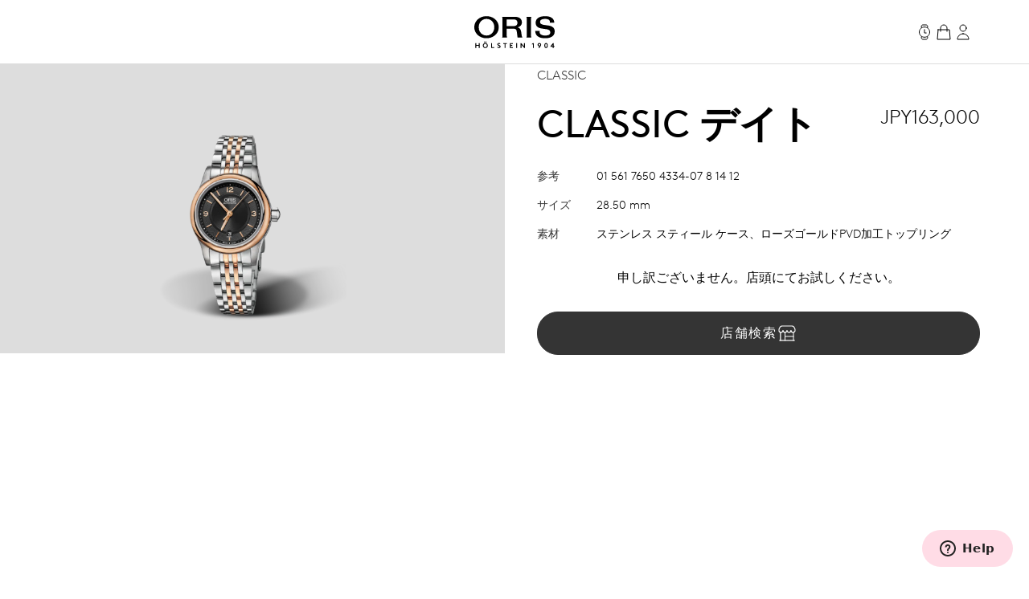

--- FILE ---
content_type: text/html;charset=utf-8
request_url: https://www.oris.ch/ja-JP/product/watch/classic/classic-date/01-561-7650-4334-07-8-14-12
body_size: 202183
content:
<!DOCTYPE html><html  lang="en"><head><meta charset="utf-8">
<meta name="viewport" content="width=device-width, initial-scale=1">
<script type="importmap">{"imports":{"#entry":"/_nuxt/BUPafori.js"}}</script>
<title>Classic デイト - 01 561 7650 4334-07 8 14 12 | Oris</title>
<script async src="https://static.zdassets.com/ekr/snippet.js?key=d8457cff-ca13-439e-b314-04c5d3c02019" id="ze-snippet" onload="this.dataset.onloadfired = true"></script>
<style>.ck-content h1{font-size:18px}.button,.ck-content h1{line-height:24px}.button{align-items:center;border-radius:9999px;border-width:1px;display:inline-flex;gap:6px;justify-content:center;white-space:nowrap;--tw-border-opacity:1;border-color:rgb(181 181 181/var(--tw-border-opacity,1));--tw-bg-opacity:1;background-color:rgb(255 255 255/var(--tw-bg-opacity,1));color:#343434;font-size:16px;padding:10px 32px}.button:hover{--tw-border-opacity:1;border-color:rgb(0 0 0/var(--tw-border-opacity,1));color:#000}.button{letter-spacing:.1em;line-height:2;text-transform:uppercase;-webkit-user-select:none;user-select:none}.button.is-disabled,.button:disabled{color:#b5b5b5;--tw-border-opacity:1;border-color:rgb(181 181 181/var(--tw-border-opacity,1))}.button.is-loading{background-image:url(/icons/loader-black.svg);background-position:50%;background-repeat:no-repeat;color:#0000!important;pointer-events:none}.button.is-primary{--tw-bg-opacity:1;background-color:rgb(52 52 52/var(--tw-bg-opacity,1))}.button.is-primary:hover{--tw-bg-opacity:1;background-color:rgb(0 0 0/var(--tw-bg-opacity,1))}.button.is-primary:disabled{--tw-bg-opacity:1;background-color:rgb(181 181 181/var(--tw-bg-opacity,1))}.button.is-primary,.button.is-primary:disabled{color:#fff}.button.is-primary{--tw-border-opacity:1;border-color:rgb(52 52 52/var(--tw-border-opacity,1))}.button.is-primary:hover{--tw-border-opacity:1;border-color:rgb(0 0 0/var(--tw-border-opacity,1))}.button.is-primary:disabled{--tw-border-opacity:1;border-color:rgb(181 181 181/var(--tw-border-opacity,1))}.button.is-primary.is-loading{background-image:url(/icons/loader-white.svg)}.button.is-dark{--tw-bg-opacity:1;background-color:rgb(0 0 0/var(--tw-bg-opacity,1));color:#ddd}.button.is-dark:hover{color:#fff}.button.is-dark:disabled{color:gray}.button.is-dark{--tw-border-opacity:1;border-color:rgb(128 128 128/var(--tw-border-opacity,1))}.button.is-dark:hover{--tw-border-opacity:1;border-color:rgb(221 221 221/var(--tw-border-opacity,1))}.button.is-dark:disabled{--tw-border-opacity:1;border-color:rgb(128 128 128/var(--tw-border-opacity,1))}.button.is-small{font-size:14px;line-height:20px;padding:6px 24px}.button svg{fill:currentColor;height:24px;width:24px}*,:after,:before{--tw-border-spacing-x:0;--tw-border-spacing-y:0;--tw-translate-x:0;--tw-translate-y:0;--tw-rotate:0;--tw-skew-x:0;--tw-skew-y:0;--tw-scale-x:1;--tw-scale-y:1;--tw-pan-x: ;--tw-pan-y: ;--tw-pinch-zoom: ;--tw-scroll-snap-strictness:proximity;--tw-gradient-from-position: ;--tw-gradient-via-position: ;--tw-gradient-to-position: ;--tw-ordinal: ;--tw-slashed-zero: ;--tw-numeric-figure: ;--tw-numeric-spacing: ;--tw-numeric-fraction: ;--tw-ring-inset: ;--tw-ring-offset-width:0px;--tw-ring-offset-color:#fff;--tw-ring-color:#3b82f680;--tw-ring-offset-shadow:0 0 #0000;--tw-ring-shadow:0 0 #0000;--tw-shadow:0 0 #0000;--tw-shadow-colored:0 0 #0000;--tw-blur: ;--tw-brightness: ;--tw-contrast: ;--tw-grayscale: ;--tw-hue-rotate: ;--tw-invert: ;--tw-saturate: ;--tw-sepia: ;--tw-drop-shadow: ;--tw-backdrop-blur: ;--tw-backdrop-brightness: ;--tw-backdrop-contrast: ;--tw-backdrop-grayscale: ;--tw-backdrop-hue-rotate: ;--tw-backdrop-invert: ;--tw-backdrop-opacity: ;--tw-backdrop-saturate: ;--tw-backdrop-sepia: ;--tw-contain-size: ;--tw-contain-layout: ;--tw-contain-paint: ;--tw-contain-style: }::backdrop{--tw-border-spacing-x:0;--tw-border-spacing-y:0;--tw-translate-x:0;--tw-translate-y:0;--tw-rotate:0;--tw-skew-x:0;--tw-skew-y:0;--tw-scale-x:1;--tw-scale-y:1;--tw-pan-x: ;--tw-pan-y: ;--tw-pinch-zoom: ;--tw-scroll-snap-strictness:proximity;--tw-gradient-from-position: ;--tw-gradient-via-position: ;--tw-gradient-to-position: ;--tw-ordinal: ;--tw-slashed-zero: ;--tw-numeric-figure: ;--tw-numeric-spacing: ;--tw-numeric-fraction: ;--tw-ring-inset: ;--tw-ring-offset-width:0px;--tw-ring-offset-color:#fff;--tw-ring-color:#3b82f680;--tw-ring-offset-shadow:0 0 #0000;--tw-ring-shadow:0 0 #0000;--tw-shadow:0 0 #0000;--tw-shadow-colored:0 0 #0000;--tw-blur: ;--tw-brightness: ;--tw-contrast: ;--tw-grayscale: ;--tw-hue-rotate: ;--tw-invert: ;--tw-saturate: ;--tw-sepia: ;--tw-drop-shadow: ;--tw-backdrop-blur: ;--tw-backdrop-brightness: ;--tw-backdrop-contrast: ;--tw-backdrop-grayscale: ;--tw-backdrop-hue-rotate: ;--tw-backdrop-invert: ;--tw-backdrop-opacity: ;--tw-backdrop-saturate: ;--tw-backdrop-sepia: ;--tw-contain-size: ;--tw-contain-layout: ;--tw-contain-paint: ;--tw-contain-style: }/*! tailwindcss v3.4.18 | MIT License | https://tailwindcss.com*/*,:after,:before{border:0 solid;box-sizing:border-box}:after,:before{--tw-content:""}:host,html{line-height:1.5;-webkit-text-size-adjust:100%;font-family:var(--font-family-sans);font-feature-settings:normal;font-variation-settings:normal;-moz-tab-size:4;tab-size:4;-webkit-tap-highlight-color:transparent}body{line-height:inherit;margin:0}hr{border-top-width:1px;color:inherit;height:0}abbr:where([title]){-webkit-text-decoration:underline dotted;text-decoration:underline dotted}h1,h2,h3,h4,h5,h6{font-size:inherit;font-weight:inherit}a{color:inherit;text-decoration:inherit}b,strong{font-weight:bolder}code,kbd,pre,samp{font-family:ui-monospace,SFMono-Regular,Menlo,Monaco,Consolas,Liberation Mono,Courier New,monospace;font-feature-settings:normal;font-size:1em;font-variation-settings:normal}small{font-size:80%}sub,sup{font-size:75%;line-height:0;position:relative;vertical-align:initial}sub{bottom:-.25em}sup{top:-.5em}table{border-collapse:collapse;border-color:inherit;text-indent:0}button,input,optgroup,select,textarea{color:inherit;font-family:inherit;font-feature-settings:inherit;font-size:100%;font-variation-settings:inherit;font-weight:inherit;letter-spacing:inherit;line-height:inherit;margin:0;padding:0}button,select{text-transform:none}button,input:where([type=button]),input:where([type=reset]),input:where([type=submit]){-webkit-appearance:button;background-color:initial;background-image:none}:-moz-focusring{outline:auto}:-moz-ui-invalid{box-shadow:none}progress{vertical-align:initial}::-webkit-inner-spin-button,::-webkit-outer-spin-button{height:auto}[type=search]{-webkit-appearance:textfield;outline-offset:-2px}::-webkit-search-decoration{-webkit-appearance:none}::-webkit-file-upload-button{-webkit-appearance:button;font:inherit}summary{display:list-item}blockquote,dd,dl,figure,h1,h2,h3,h4,h5,h6,hr,p,pre{margin:0}fieldset{margin:0}fieldset,legend{padding:0}menu,ol,ul{list-style:none;margin:0;padding:0}dialog{padding:0}textarea{resize:vertical}input::placeholder,textarea::placeholder{color:#9ca3af;opacity:1}[role=button],button{cursor:pointer}:disabled{cursor:default}audio,canvas,embed,iframe,img,object,svg,video{display:block;vertical-align:middle}img,video{height:auto;max-width:100%}[hidden]:where(:not([hidden=until-found])){display:none}.typo-display{font-size:56px;line-height:64px}@media(min-width:768px){.typo-display{font-size:clamp(56px,-93.3333px + 19.4444vw,140px);line-height:clamp(64px,-56.8889px + 15.7407vw,132px)}}@media(min-width:1200px){.typo-display{font-size:140px;line-height:132px}}.typo-headline-1{font-size:48px;line-height:64px}@media(min-width:768px){.typo-headline-1{font-size:clamp(48px,5.3333px + 5.5556vw,72px);line-height:clamp(64px,35.5556px + 3.7037vw,80px)}}@media(min-width:1200px){.typo-headline-1{font-size:72px;line-height:80px}}.typo-headline-2{font-size:40px;line-height:48px}@media(min-width:768px){.typo-headline-2{font-size:clamp(40px,11.5556px + 3.7037vw,56px);line-height:clamp(48px,19.5556px + 3.7037vw,64px)}}@media(min-width:1200px){.typo-headline-2{font-size:56px;line-height:64px}}.typo-headline-4{font-size:24px;line-height:32px}@media(min-width:768px){.typo-headline-4{font-size:clamp(24px,-4.4444px + 3.7037vw,40px);line-height:clamp(32px,3.5556px + 3.7037vw,48px)}}@media(min-width:1200px){.typo-headline-4{font-size:40px;line-height:48px}}.typo-headline-5{font-size:24px;line-height:32px}@media(min-width:768px){.typo-headline-5{font-size:clamp(24px,9.7778px + 1.8519vw,32px);line-height:clamp(32px,17.7778px + 1.8519vw,40px)}}@media(min-width:1200px){.typo-headline-5{font-size:32px;line-height:40px}}.typo-lead{font-size:18px;line-height:24px}@media(min-width:768px){.typo-lead{font-size:clamp(18px,7.3333px + 1.3889vw,24px);line-height:clamp(24px,9.7778px + 1.8519vw,32px)}}@media(min-width:1200px){.typo-lead{font-size:24px;line-height:40px}}.typo-title-1{font-size:20px;line-height:32px}@media(min-width:768px){.typo-title-1{font-size:clamp(20px,12.8889px + .9259vw,24px);line-height:clamp(32px,32px + 0vw,32px)}}@media(min-width:1200px){.typo-title-1{font-size:24px;line-height:32px}}.typo-title-2{font-size:18px;line-height:24px}.typo-overline-large{font-size:16px;line-height:24px}.typo-body-1{font-size:18px;line-height:32px}.typo-body-2{font-size:16px;line-height:24px}.\!container,.container{margin-left:auto;margin-right:auto}.link-button{color:#343434;text-decoration-color:#b5b5b5;text-decoration-line:underline;text-decoration-thickness:1px;text-transform:uppercase;text-underline-offset:8px}.group:hover .link-button,.link-button:hover{color:#000}.group:hover .link-button,.link-button:hover{text-decoration-color:#ffa3a5}.pointer-events-none{pointer-events:none}.\!pointer-events-auto{pointer-events:auto!important}.pointer-events-auto{pointer-events:auto}.visible{visibility:visible}.static{position:static}.fixed{position:fixed}.\!absolute{position:absolute!important}.absolute{position:absolute}.relative{position:relative}.sticky{position:sticky}.inset-0{inset:0}.inset-y-0{bottom:0;top:0}.-right-12{right:-12px}.-top-12{top:-12px}.-top-8{top:-8px}.bottom-0{bottom:0}.bottom-10{bottom:10px}.bottom-12{bottom:12px}.bottom-\[22px\]{bottom:22px}.bottom-\[4\%\]{bottom:4%}.bottom-\[53px\]{bottom:53px}.bottom-full{bottom:100%}.left-0{left:0}.left-1\/2{left:50%}.left-\[9\%\]{left:9%}.right-0{right:0}.right-12{right:12px}.right-32{right:32px}.right-8{right:8px}.top-0{top:0}.top-32{top:32px}.top-72{top:72px}.top-8{top:8px}.top-\[39px\]{top:39px}.top-full{top:100%}.isolate{isolation:isolate}.-z-10{z-index:-10}.z-0{z-index:0}.z-10{z-index:10}.z-20{z-index:20}.z-50{z-index:50}.z-\[100\]{z-index:100}.z-\[999999999999\]{z-index:999999999999}.z-\[9999999999\]{z-index:9999999999}.z-\[9999999\]{z-index:9999999}.z-admin-bar{z-index:1000003}.z-cart-flyin{z-index:1000007}.z-cart-flyin-background{z-index:1000006}.z-navbar{z-index:1000001}.z-navbar-overlay{z-index:999999}.z-page-modal{z-index:1000008}.z-zendesk-chat-bot{z-index:1000005}.\!order-1{order:1!important}.order-1{order:1}.order-2{order:2}.order-3{order:3}.order-last{order:9999}.col-span-1{grid-column:span 1/span 1}.col-span-11{grid-column:span 11/span 11}.col-span-12{grid-column:span 12/span 12}.col-span-2{grid-column:span 2/span 2}.col-span-3{grid-column:span 3/span 3}.col-span-4{grid-column:span 4/span 4}.col-span-5{grid-column:span 5/span 5}.col-span-6{grid-column:span 6/span 6}.col-span-full{grid-column:1/-1}.\!col-start-2{grid-column-start:2!important}.col-start-1{grid-column-start:1}.col-start-10{grid-column-start:10}.col-start-2{grid-column-start:2}.col-start-3{grid-column-start:3}.col-start-6{grid-column-start:6}.col-start-8{grid-column-start:8}.col-start-auto{grid-column-start:auto}.col-end-5{grid-column-end:5}.col-end-7{grid-column-end:7}.col-end-\[-1\]{grid-column-end:-1}.col-end-\[-2\]{grid-column-end:-2}.row-span-2{grid-row:span 2/span 2}.row-start-1{grid-row-start:1}.row-start-2{grid-row-start:2}.row-start-3{grid-row-start:3}.float-right{float:right}.m-0{margin:0}.m-16{margin:16px}.m-32{margin:32px}.m-auto{margin:auto}.mx-16{margin-left:16px;margin-right:16px}.mx-72{margin-left:72px;margin-right:72px}.mx-\[17px\]{margin-left:17px;margin-right:17px}.mx-auto{margin-left:auto;margin-right:auto}.my-112{margin-bottom:112px;margin-top:112px}.my-12{margin-bottom:12px;margin-top:12px}.my-16{margin-bottom:16px;margin-top:16px}.my-24{margin-bottom:24px;margin-top:24px}.my-32{margin-bottom:32px;margin-top:32px}.my-40{margin-bottom:40px;margin-top:40px}.my-48{margin-bottom:48px;margin-top:48px}.my-64{margin-bottom:64px;margin-top:64px}.my-80{margin-bottom:80px;margin-top:80px}.my-\[14px\]{margin-bottom:14px;margin-top:14px}.\!mb-\[90px\]{margin-bottom:90px!important}.-ml-10{margin-left:-10px}.-mr-8{margin-right:-8px}.-mt-2{margin-top:-2px}.mb-0{margin-bottom:0}.mb-10{margin-bottom:10px}.mb-16{margin-bottom:16px}.mb-2{margin-bottom:2px}.mb-24{margin-bottom:24px}.mb-28{margin-bottom:28px}.mb-30{margin-bottom:30px}.mb-32{margin-bottom:32px}.mb-36{margin-bottom:36px}.mb-4{margin-bottom:4px}.mb-40{margin-bottom:40px}.mb-48{margin-bottom:48px}.mb-56{margin-bottom:56px}.mb-6{margin-bottom:6px}.mb-64{margin-bottom:64px}.mb-72{margin-bottom:72px}.mb-8{margin-bottom:8px}.mb-\[115px\]{margin-bottom:115px}.mb-\[11px\]{margin-bottom:11px}.mb-\[12\.5\%\]{margin-bottom:12.5%}.mb-\[163px\]{margin-bottom:163px}.mb-\[167px\]{margin-bottom:167px}.mb-\[20px\]{margin-bottom:20px}.mb-\[38px\]{margin-bottom:38px}.mb-\[45px\]{margin-bottom:45px}.mb-\[52px\]{margin-bottom:52px}.mb-\[5px\]{margin-bottom:5px}.mb-\[65px\]{margin-bottom:65px}.mb-\[75px\]{margin-bottom:75px}.mb-\[82px\]{margin-bottom:82px}.mb-\[83px\]{margin-bottom:83px}.mb-\[9px\]{margin-bottom:9px}.ml-10{margin-left:10px}.ml-12{margin-left:12px}.ml-16{margin-left:16px}.ml-4{margin-left:4px}.ml-6{margin-left:6px}.ml-\[20px\]{margin-left:20px}.ml-auto{margin-left:auto}.mr-10{margin-right:10px}.mr-12{margin-right:12px}.mr-16{margin-right:16px}.mr-6{margin-right:6px}.mr-8{margin-right:8px}.mr-auto{margin-right:auto}.mt-10{margin-top:10px}.mt-112{margin-top:112px}.mt-16{margin-top:16px}.mt-2{margin-top:2px}.mt-24{margin-top:24px}.mt-28{margin-top:28px}.mt-30{margin-top:30px}.mt-32{margin-top:32px}.mt-36{margin-top:36px}.mt-4{margin-top:4px}.mt-40{margin-top:40px}.mt-48{margin-top:48px}.mt-56{margin-top:56px}.mt-6{margin-top:6px}.mt-64{margin-top:64px}.mt-8{margin-top:8px}.mt-80{margin-top:80px}.mt-\[--paragraph-gap-desktop\]{margin-top:var(--paragraph-gap-desktop)}.mt-\[131px\]{margin-top:131px}.mt-\[135px\]{margin-top:135px}.mt-\[20px\]{margin-top:20px}.mt-\[210px\]{margin-top:210px}.mt-\[22px\]{margin-top:22px}.mt-\[27px\]{margin-top:27px}.mt-\[31px\]{margin-top:31px}.mt-\[33px\]{margin-top:33px}.mt-\[34px\]{margin-top:34px}.mt-\[42px\]{margin-top:42px}.mt-\[45px\]{margin-top:45px}.mt-\[7px\]{margin-top:7px}.mt-\[9px\]{margin-top:9px}.mt-auto{margin-top:auto}.line-clamp-1{-webkit-line-clamp:1}.line-clamp-1,.line-clamp-2{display:-webkit-box;overflow:hidden;-webkit-box-orient:vertical}.line-clamp-2{-webkit-line-clamp:2}.block{display:block}.inline-block{display:inline-block}.inline{display:inline}.flex{display:flex}.inline-flex{display:inline-flex}.grid{display:grid}.hidden{display:none}.aspect-\[175\/115\]{aspect-ratio:175/115}.aspect-\[2\/3\]{aspect-ratio:2/3}.aspect-\[3\/4\]{aspect-ratio:3/4}.aspect-\[4\/3\]{aspect-ratio:4/3}.aspect-\[4\/5\]{aspect-ratio:4/5}.aspect-\[9\/16\]{aspect-ratio:9/16}.aspect-square{aspect-ratio:1/1}.aspect-video{aspect-ratio:16/9}.size-24{height:24px;width:24px}.\!h-auto{height:auto!important}.h-0{height:0}.h-1{height:1px}.h-10{height:10px}.h-2{height:2px}.h-24{height:24px}.h-30{height:30px}.h-32{height:32px}.h-40{height:40px}.h-64{height:64px}.h-72{height:72px}.h-80{height:80px}.h-\[1\.5em\]{height:1.5em}.h-\[116px\]{height:116px}.h-\[18px\]{height:18px}.h-\[1em\]{height:1em}.h-\[20px\]{height:20px}.h-\[22px\]{height:22px}.h-\[27px\]{height:27px}.h-\[288px\]{height:288px}.h-\[330px\]{height:330px}.h-\[34px\]{height:34px}.h-\[402px\]{height:402px}.h-\[48px\]{height:48px}.h-\[50vh\]{height:50vh}.h-\[520px\]{height:520px}.h-\[600px\]{height:600px}.h-\[66\%\]{height:66%}.h-\[81cqw\]{height:81cqw}.h-\[calc\(100dvh-72px\)\]{height:calc(100dvh - 72px)}.h-\[calc\(100svh-104px\)\]{height:calc(100svh - 104px)}.h-auto{height:auto}.h-dvh{height:100dvh}.h-fit{height:-moz-fit-content;height:fit-content}.h-full{height:100%}.h-min{height:min-content}.h-screen{height:100vh}.h-svh{height:100svh}.max-h-72{max-height:72px}.max-h-\[159px\]{max-height:159px}.max-h-\[360px\]{max-height:360px}.max-h-\[760px\]{max-height:760px}.max-h-\[80\%\]{max-height:80%}.max-h-\[90\%\]{max-height:90%}.max-h-\[calc\(80vh-60px\)\]{max-height:calc(80vh - 60px)}.max-h-full{max-height:100%}.max-h-svh{max-height:100svh}.min-h-0{min-height:0}.min-h-112{min-height:112px}.min-h-48{min-height:48px}.min-h-64{min-height:64px}.min-h-\[105px\]{min-height:105px}.min-h-\[44px\]{min-height:44px}.min-h-\[500px\]{min-height:500px}.min-h-\[60vh\]{min-height:60vh}.min-h-\[calc\(2\.5\*64px\)\]{min-height:160px}.min-h-screen{min-height:100vh}.\!w-full{width:100%!important}.w-0{width:0}.w-1\/4{width:25%}.w-112{width:112px}.w-24{width:24px}.w-28{width:28px}.w-30{width:30px}.w-32{width:32px}.w-4\/5{width:80%}.w-40{width:40px}.w-5\/12{width:41.666667%}.w-64{width:64px}.w-80{width:80px}.w-\[1\.5em\]{width:1.5em}.w-\[100px\]{width:100px}.w-\[159px\]{width:159px}.w-\[180px\]{width:180px}.w-\[18px\]{width:18px}.w-\[195px\]{width:195px}.w-\[1em\]{width:1em}.w-\[20px\]{width:20px}.w-\[22px\]{width:22px}.w-\[240px\]{width:240px}.w-\[255px\]{width:255px}.w-\[26px\]{width:26px}.w-\[27px\]{width:27px}.w-\[289px\]{width:289px}.w-\[45px\]{width:45px}.w-\[47px\]{width:47px}.w-\[55px\]{width:55px}.w-\[63cqw\]{width:63cqw}.w-auto{width:auto}.w-fit{width:-moz-fit-content;width:fit-content}.w-full{width:100%}.w-screen{width:100vw}.min-w-\[122px\]{min-width:122px}.min-w-\[170px\]{min-width:170px}.min-w-\[415px\]{min-width:415px}.min-w-fit{min-width:-moz-fit-content;min-width:fit-content}.min-w-full{min-width:100%}.max-w-\[1036px\]{max-width:1036px}.max-w-\[1600px\]{max-width:1600px}.max-w-\[1950px\]{max-width:1950px}.max-w-\[210px\]{max-width:210px}.max-w-\[2500px\]{max-width:2500px}.max-w-\[320px\]{max-width:320px}.max-w-\[391px\]{max-width:391px}.max-w-\[40\%\]{max-width:40%}.max-w-\[700px\]{max-width:700px}.max-w-\[994px\]{max-width:994px}.max-w-full{max-width:100%}.max-w-lg{max-width:32rem}.max-w-md{max-width:28rem}.max-w-screen-xxl{max-width:1440px}.max-w-screen-xxxl{max-width:2496px}.\!flex-\[2\]{flex:2!important}.flex-1{flex:1 1 0%}.flex-none{flex:none}.shrink{flex-shrink:1}.shrink-0{flex-shrink:0}.grow{flex-grow:1}.grow-0{flex-grow:0}.origin-left{transform-origin:left}.-translate-x-1\/2{--tw-translate-x:-50%}.-translate-x-1\/2,.-translate-x-56{transform:translate(var(--tw-translate-x),var(--tw-translate-y)) rotate(var(--tw-rotate)) skew(var(--tw-skew-x)) skewY(var(--tw-skew-y)) scaleX(var(--tw-scale-x)) scaleY(var(--tw-scale-y))}.-translate-x-56{--tw-translate-x:-56px}.-translate-y-2{--tw-translate-y:-2px}.-translate-y-2,.-translate-y-4{transform:translate(var(--tw-translate-x),var(--tw-translate-y)) rotate(var(--tw-rotate)) skew(var(--tw-skew-x)) skewY(var(--tw-skew-y)) scaleX(var(--tw-scale-x)) scaleY(var(--tw-scale-y))}.-translate-y-4{--tw-translate-y:-4px}.-translate-y-56{--tw-translate-y:-56px}.-translate-y-56,.-translate-y-full{transform:translate(var(--tw-translate-x),var(--tw-translate-y)) rotate(var(--tw-rotate)) skew(var(--tw-skew-x)) skewY(var(--tw-skew-y)) scaleX(var(--tw-scale-x)) scaleY(var(--tw-scale-y))}.-translate-y-full{--tw-translate-y:-100%}.translate-x-0{--tw-translate-x:0px}.translate-x-0,.translate-x-56{transform:translate(var(--tw-translate-x),var(--tw-translate-y)) rotate(var(--tw-rotate)) skew(var(--tw-skew-x)) skewY(var(--tw-skew-y)) scaleX(var(--tw-scale-x)) scaleY(var(--tw-scale-y))}.translate-x-56{--tw-translate-x:56px}.translate-x-\[-200px\]{--tw-translate-x:-200px}.rotate-45,.translate-x-\[-200px\]{transform:translate(var(--tw-translate-x),var(--tw-translate-y)) rotate(var(--tw-rotate)) skew(var(--tw-skew-x)) skewY(var(--tw-skew-y)) scaleX(var(--tw-scale-x)) scaleY(var(--tw-scale-y))}.rotate-45{--tw-rotate:45deg}.scale-110{--tw-scale-x:1.1;--tw-scale-y:1.1}.scale-110,.scale-150{transform:translate(var(--tw-translate-x),var(--tw-translate-y)) rotate(var(--tw-rotate)) skew(var(--tw-skew-x)) skewY(var(--tw-skew-y)) scaleX(var(--tw-scale-x)) scaleY(var(--tw-scale-y))}.scale-150{--tw-scale-x:1.5;--tw-scale-y:1.5}.scale-75{--tw-scale-x:.75;--tw-scale-y:.75}.scale-75,.scale-x-0{transform:translate(var(--tw-translate-x),var(--tw-translate-y)) rotate(var(--tw-rotate)) skew(var(--tw-skew-x)) skewY(var(--tw-skew-y)) scaleX(var(--tw-scale-x)) scaleY(var(--tw-scale-y))}.scale-x-0{--tw-scale-x:0}.scale-x-100{--tw-scale-x:1}.scale-x-100,.transform{transform:translate(var(--tw-translate-x),var(--tw-translate-y)) rotate(var(--tw-rotate)) skew(var(--tw-skew-x)) skewY(var(--tw-skew-y)) scaleX(var(--tw-scale-x)) scaleY(var(--tw-scale-y))}@keyframes spin{to{transform:rotate(1turn)}}.animate-spin{animation:spin 1s linear infinite}.cursor-default{cursor:default}.cursor-not-allowed{cursor:not-allowed}.cursor-pointer{cursor:pointer}.select-none{-webkit-user-select:none;user-select:none}.resize{resize:both}.list-none{list-style-type:none}.appearance-none{-webkit-appearance:none;appearance:none}.grid-cols-1{grid-template-columns:repeat(1,minmax(0,1fr))}.grid-cols-12{grid-template-columns:repeat(12,minmax(0,1fr))}.grid-cols-2{grid-template-columns:repeat(2,minmax(0,1fr))}.grid-cols-4{grid-template-columns:repeat(4,minmax(0,1fr))}.grid-cols-\[max-content\,1fr\]{grid-template-columns:max-content 1fr}.grid-cols-\[repeat\(4\,auto\)\]{grid-template-columns:repeat(4,auto)}.grid-rows-1{grid-template-rows:repeat(1,minmax(0,1fr))}.flex-row{flex-direction:row}.flex-col{flex-direction:column}.flex-wrap{flex-wrap:wrap}.items-start{align-items:flex-start}.items-end{align-items:flex-end}.items-center{align-items:center}.items-baseline{align-items:baseline}.items-stretch{align-items:stretch}.justify-start{justify-content:flex-start}.justify-end{justify-content:flex-end}.justify-center{justify-content:center}.justify-between{justify-content:space-between}.gap-10{gap:10px}.gap-12{gap:12px}.gap-16{gap:16px}.gap-24{gap:24px}.gap-32{gap:32px}.gap-36{gap:36px}.gap-4{gap:4px}.gap-56{gap:56px}.gap-64{gap:64px}.gap-8{gap:8px}.gap-\[13px\]{gap:13px}.gap-\[15px\]{gap:15px}.gap-\[min\(6cqw\,32px\)\]{gap:min(6cqw,32px)}.gap-x-16{-moz-column-gap:16px;column-gap:16px}.gap-x-8{-moz-column-gap:8px;column-gap:8px}.gap-y-24{row-gap:24px}.gap-y-40{row-gap:40px}.self-start{align-self:flex-start}.self-end{align-self:flex-end}.self-center{align-self:center}.self-stretch{align-self:stretch}.overflow-auto{overflow:auto}.overflow-hidden{overflow:hidden}.\!overflow-visible{overflow:visible!important}.overflow-visible{overflow:visible}.overflow-scroll{overflow:scroll}.overflow-y-auto{overflow-y:auto}.overflow-x-hidden{overflow-x:hidden}.overflow-x-clip{overflow-x:clip}.overflow-y-visible{overflow-y:visible}.overflow-x-scroll{overflow-x:scroll}.overflow-y-scroll{overflow-y:scroll}.overflow-ellipsis,.text-ellipsis{text-overflow:ellipsis}.hyphens-auto{-webkit-hyphens:auto;hyphens:auto}.whitespace-nowrap{white-space:nowrap}.whitespace-pre-wrap{white-space:pre-wrap}.text-nowrap{text-wrap:nowrap}.text-balance{text-wrap:balance}.break-normal{overflow-wrap:normal;word-break:normal}.rounded{border-radius:.25rem}.rounded-\[10px\]{border-radius:10px}.rounded-\[20px\]{border-radius:20px}.rounded-\[2px\]{border-radius:2px}.rounded-full{border-radius:9999px}.rounded-lg{border-radius:.5rem}.rounded-md{border-radius:.375rem}.rounded-sm{border-radius:.125rem}.border{border-width:1px}.border-0{border-width:0}.border-b{border-bottom-width:1px}.border-r{border-right-width:1px}.border-t{border-top-width:1px}.\!border-\[\#BF342D\]{--tw-border-opacity:1!important;border-color:rgb(191 52 45/var(--tw-border-opacity,1))!important}.border-\[\#BF342D\]{--tw-border-opacity:1;border-color:rgb(191 52 45/var(--tw-border-opacity,1))}.border-black{--tw-border-opacity:1;border-color:rgb(0 0 0/var(--tw-border-opacity,1))}.border-grey-dark-01{--tw-border-opacity:1;border-color:rgb(52 52 52/var(--tw-border-opacity,1))}.border-grey-light-01{--tw-border-opacity:1;border-color:rgb(221 221 221/var(--tw-border-opacity,1))}.border-grey-mid{--tw-border-opacity:1;border-color:rgb(181 181 181/var(--tw-border-opacity,1))}.border-pink{--tw-border-opacity:1;border-color:rgb(255 163 165/var(--tw-border-opacity,1))}.\!border-b-\[\#BF342D\]{--tw-border-opacity:1!important;border-bottom-color:rgb(191 52 45/var(--tw-border-opacity,1))!important}.border-b-\[\#BF342D\]{--tw-border-opacity:1;border-bottom-color:rgb(191 52 45/var(--tw-border-opacity,1))}.border-b-grey-light-01{--tw-border-opacity:1;border-bottom-color:rgb(221 221 221/var(--tw-border-opacity,1))}.border-b-grey-mid{--tw-border-opacity:1;border-bottom-color:rgb(181 181 181/var(--tw-border-opacity,1))}.border-b-transparent{border-bottom-color:#0000}.border-t-grey-light-01{--tw-border-opacity:1;border-top-color:rgb(221 221 221/var(--tw-border-opacity,1))}.\!bg-black{--tw-bg-opacity:1!important;background-color:rgb(0 0 0/var(--tw-bg-opacity,1))!important}.bg-\[\#F6F6F5\]{--tw-bg-opacity:1;background-color:rgb(246 246 245/var(--tw-bg-opacity,1))}.bg-\[\#fbfbfb\]{--tw-bg-opacity:1;background-color:rgb(251 251 251/var(--tw-bg-opacity,1))}.bg-\[blue\]{--tw-bg-opacity:1;background-color:rgb(0 0 255/var(--tw-bg-opacity,1))}.bg-\[yel\]{background-color:yel}.bg-black{--tw-bg-opacity:1;background-color:rgb(0 0 0/var(--tw-bg-opacity,1))}.bg-black\/30{background-color:#0000004d}.bg-green{background-color:rgb(0 110 75/var(--tw-bg-opacity,1))}.bg-green,.bg-green-dark{--tw-bg-opacity:1}.bg-green-dark{background-color:rgb(2 93 64/var(--tw-bg-opacity,1))}.bg-grey-dark-01{--tw-bg-opacity:1;background-color:rgb(52 52 52/var(--tw-bg-opacity,1))}.bg-grey-dark-02{--tw-bg-opacity:1;background-color:rgb(86 86 86/var(--tw-bg-opacity,1))}.bg-grey-dark-03{--tw-bg-opacity:1;background-color:rgb(128 128 128/var(--tw-bg-opacity,1))}.bg-grey-light-01{--tw-bg-opacity:1;background-color:rgb(221 221 221/var(--tw-bg-opacity,1))}.bg-grey-light-02{--tw-bg-opacity:1;background-color:rgb(239 239 239/var(--tw-bg-opacity,1))}.bg-grey-light-03{--tw-bg-opacity:1;background-color:rgb(246 245 245/var(--tw-bg-opacity,1))}.bg-grey-mid{background-color:rgb(181 181 181/var(--tw-bg-opacity,1))}.bg-grey-mid,.bg-pink{--tw-bg-opacity:1}.bg-pink{background-color:rgb(255 163 165/var(--tw-bg-opacity,1))}.bg-pink-light{background-color:rgb(255 220 230/var(--tw-bg-opacity,1))}.bg-pink-light,.bg-red{--tw-bg-opacity:1}.bg-red{background-color:rgb(220 0 70/var(--tw-bg-opacity,1))}.bg-red\/25{background-color:#dc004640}.bg-transparent{background-color:initial}.bg-white{--tw-bg-opacity:1;background-color:rgb(255 255 255/var(--tw-bg-opacity,1))}.bg-white\/50{background-color:#ffffff80}.bg-white\/90{background-color:#ffffffe6}.bg-gradient-to-b{background-image:linear-gradient(to bottom,var(--tw-gradient-stops))}.from-grey-light-01{--tw-gradient-from:#ddd var(--tw-gradient-from-position);--tw-gradient-to:#ddd0 var(--tw-gradient-to-position);--tw-gradient-stops:var(--tw-gradient-from),var(--tw-gradient-to)}.from-transparent{--tw-gradient-from:#0000 var(--tw-gradient-from-position);--tw-gradient-to:#0000 var(--tw-gradient-to-position);--tw-gradient-stops:var(--tw-gradient-from),var(--tw-gradient-to)}.to-grey-dark-01{--tw-gradient-to:#343434 var(--tw-gradient-to-position)}.to-grey-dark-02{--tw-gradient-to:#565656 var(--tw-gradient-to-position)}.bg-\[length\:100\%_100\%\]{background-size:100% 100%}.bg-contain{background-size:contain}.bg-repeat-x{background-repeat:repeat-x}.fill-grey-dark-02{fill:#565656}.stroke-\[\.7\]{stroke-width:.7}.object-contain{object-fit:contain}.object-cover{object-fit:cover}.object-scale-down{object-fit:scale-down}.\!p-0{padding:0!important}.p-10{padding:10px}.p-12{padding:12px}.p-16{padding:16px}.p-2{padding:2px}.p-24{padding:24px}.p-32{padding:32px}.p-4{padding:4px}.p-6{padding:6px}.p-8{padding:8px}.p-\[8\%\]{padding:8%}.px-0{padding-left:0;padding-right:0}.px-1{padding-left:1px;padding-right:1px}.px-10{padding-left:10px;padding-right:10px}.px-16{padding-left:16px;padding-right:16px}.px-24{padding-left:24px;padding-right:24px}.px-28{padding-left:28px;padding-right:28px}.px-30{padding-left:30px;padding-right:30px}.px-32{padding-left:32px;padding-right:32px}.px-36{padding-left:36px;padding-right:36px}.px-4{padding-left:4px;padding-right:4px}.px-6{padding-left:6px;padding-right:6px}.px-64{padding-left:64px;padding-right:64px}.px-8{padding-left:8px;padding-right:8px}.px-\[1\.33em\]{padding-left:1.33em;padding-right:1.33em}.px-\[13px\]{padding-left:13px;padding-right:13px}.px-\[15px\]{padding-left:15px;padding-right:15px}.px-\[22px\]{padding-left:22px;padding-right:22px}.py-10{padding-bottom:10px;padding-top:10px}.py-16{padding-bottom:16px;padding-top:16px}.py-24{padding-bottom:24px;padding-top:24px}.py-32{padding-bottom:32px;padding-top:32px}.py-4{padding-bottom:4px;padding-top:4px}.py-40{padding-bottom:40px;padding-top:40px}.py-56{padding-bottom:56px;padding-top:56px}.py-6{padding-bottom:6px;padding-top:6px}.py-\[0\.83em\]{padding-bottom:.83em;padding-top:.83em}.\!pb-0{padding-bottom:0!important}.\!pb-30{padding-bottom:30px!important}.\!pl-16{padding-left:16px!important}.pb-0{padding-bottom:0}.pb-1{padding-bottom:1px}.pb-10{padding-bottom:10px}.pb-12{padding-bottom:12px}.pb-16{padding-bottom:16px}.pb-24{padding-bottom:24px}.pb-28{padding-bottom:28px}.pb-30{padding-bottom:30px}.pb-32{padding-bottom:32px}.pb-36{padding-bottom:36px}.pb-4{padding-bottom:4px}.pb-40{padding-bottom:40px}.pb-8{padding-bottom:8px}.pb-\[120px\]{padding-bottom:120px}.pb-\[20px\]{padding-bottom:20px}.pb-\[22px\]{padding-bottom:22px}.pl-12{padding-left:12px}.pl-16{padding-left:16px}.pl-\[15px\]{padding-left:15px}.pr-16{padding-right:16px}.pr-4{padding-right:4px}.pr-6{padding-right:6px}.pt-16{padding-top:16px}.pt-24{padding-top:24px}.pt-30{padding-top:30px}.pt-32{padding-top:32px}.pt-36{padding-top:36px}.pt-40{padding-top:40px}.pt-48{padding-top:48px}.pt-6{padding-top:6px}.pt-8{padding-top:8px}.pt-80{padding-top:80px}.pt-\[105px\]{padding-top:105px}.pt-\[11px\]{padding-top:11px}.pt-\[12\.5\%\]{padding-top:12.5%}.pt-\[21px\]{padding-top:21px}.pt-\[23px\]{padding-top:23px}.text-left{text-align:left}.text-center{text-align:center}.text-right{text-align:right}.align-middle{vertical-align:middle}.text-2xl{font-size:24px;line-height:32px}.text-2xl\/\[40px\]{font-size:24px;line-height:40px}.text-3xl{font-size:32px;line-height:40px}.text-3xl\/\[48px\]{font-size:32px;line-height:48px}.text-4xl{font-size:40px;line-height:48px}.text-5xl{font-size:48px;line-height:64px}.text-5xl\/\[56px\]{font-size:48px;line-height:56px}.text-6xl{font-size:56px;line-height:64px}.text-\[125\%\]{font-size:125%}.text-\[12px\]{font-size:12px}.text-\[14px\]{font-size:14px}.text-\[16px\]{font-size:16px}.text-\[18px\]{font-size:18px}.text-\[200\%\]{font-size:200%}.text-\[20px\]{font-size:20px}.text-\[20px\]\/\[32px\]{font-size:20px;line-height:32px}.text-\[24px\]\/\[32px\]{font-size:24px;line-height:32px}.text-\[25px\]{font-size:25px}.text-\[48px\]{font-size:48px}.text-base,.text-base\/\[24px\]{font-size:16px;line-height:24px}.text-lg{line-height:24px}.text-lg,.text-md{font-size:18px}.text-md{line-height:32px}.text-sm{font-size:14px;line-height:20px}.text-sm\/\[24px\]{font-size:14px;line-height:24px}.text-xl{font-size:20px;line-height:32px}.text-xs{font-size:12px;line-height:16px}.text-xs\/\[24px\]{font-size:12px;line-height:24px}.font-bold{font-weight:700}.font-light{font-weight:300}.font-medium{font-weight:500}.uppercase{text-transform:uppercase}.not-italic{font-style:normal}.leading-6{line-height:1.5rem}.leading-8{line-height:2rem}.leading-\[110\%\]{line-height:110%}.leading-\[16px\]{line-height:16px}.leading-\[32px\]{line-height:32px}.leading-\[56px\]{line-height:56px}.leading-loose{line-height:2}.leading-none{line-height:1}.leading-tight{line-height:1.25}.tracking-\[0\.8px\]{letter-spacing:.8px}.tracking-\[0\.96px\]{letter-spacing:.96px}.tracking-\[1\.28px\]{letter-spacing:1.28px}.tracking-\[1px\]{letter-spacing:1px}.tracking-widest{letter-spacing:.1em}.\!text-black{color:#000!important}.\!text-grey-mid{color:#b5b5b5!important}.text-\[\#BA251E\]{color:#ba251e}.text-\[blue\]{color:#00f}.text-black{color:#000}.text-current{color:currentColor}.text-grey-dark-01{color:#343434}.text-grey-dark-02{color:#565656}.text-grey-dark-03{color:gray}.text-grey-light-01{color:#ddd}.text-grey-light-02{color:#efefef}.text-grey-mid{color:#b5b5b5}.text-red-dark-01{color:#b95a56}.text-white{color:#fff}.underline{text-decoration-line:underline}.overline{text-decoration-line:overline}.line-through{text-decoration-line:line-through}.no-underline{text-decoration-line:none}.decoration-1{text-decoration-thickness:1px}.decoration-2{text-decoration-thickness:2px}.underline-offset-4{text-underline-offset:4px}.underline-offset-8{text-underline-offset:8px}.underline-offset-\[14px\]{text-underline-offset:14px}.placeholder-grey-dark-02::placeholder{--tw-placeholder-opacity:1;color:rgb(86 86 86/var(--tw-placeholder-opacity,1))}.opacity-0{opacity:0}.opacity-100{opacity:1}.opacity-30{opacity:.3}.opacity-50{opacity:.5}.opacity-\[\.15\]{opacity:.15}.opacity-\[\.35\]{opacity:.35}.mix-blend-lighten{mix-blend-mode:lighten}.shadow-navbar-slide{--tw-shadow:-2px 0px 0px 0px #0000001a;--tw-shadow-colored:-2px 0px 0px 0px var(--tw-shadow-color);box-shadow:var(--tw-ring-offset-shadow,0 0 #0000),var(--tw-ring-shadow,0 0 #0000),var(--tw-shadow)}.outline-none{outline:2px solid #0000;outline-offset:2px}.outline{outline-style:solid}.ring-1{--tw-ring-offset-shadow:var(--tw-ring-inset) 0 0 0 var(--tw-ring-offset-width) var(--tw-ring-offset-color);--tw-ring-shadow:var(--tw-ring-inset) 0 0 0 calc(1px + var(--tw-ring-offset-width)) var(--tw-ring-color);box-shadow:var(--tw-ring-offset-shadow),var(--tw-ring-shadow),var(--tw-shadow,0 0 #0000)}.ring-grey-dark-01{--tw-ring-opacity:1;--tw-ring-color:rgb(52 52 52/var(--tw-ring-opacity,1))}.ring-grey-light-01{--tw-ring-opacity:1;--tw-ring-color:rgb(221 221 221/var(--tw-ring-opacity,1))}.ring-grey-mid{--tw-ring-opacity:1;--tw-ring-color:rgb(181 181 181/var(--tw-ring-opacity,1))}.blur{--tw-blur:blur(8px);filter:var(--tw-blur) var(--tw-brightness) var(--tw-contrast) var(--tw-grayscale) var(--tw-hue-rotate) var(--tw-invert) var(--tw-saturate) var(--tw-sepia) var(--tw-drop-shadow)}.\!filter{filter:var(--tw-blur) var(--tw-brightness) var(--tw-contrast) var(--tw-grayscale) var(--tw-hue-rotate) var(--tw-invert) var(--tw-saturate) var(--tw-sepia) var(--tw-drop-shadow)!important}.filter{filter:var(--tw-blur) var(--tw-brightness) var(--tw-contrast) var(--tw-grayscale) var(--tw-hue-rotate) var(--tw-invert) var(--tw-saturate) var(--tw-sepia) var(--tw-drop-shadow)}.backdrop-filter{-webkit-backdrop-filter:var(--tw-backdrop-blur) var(--tw-backdrop-brightness) var(--tw-backdrop-contrast) var(--tw-backdrop-grayscale) var(--tw-backdrop-hue-rotate) var(--tw-backdrop-invert) var(--tw-backdrop-opacity) var(--tw-backdrop-saturate) var(--tw-backdrop-sepia);backdrop-filter:var(--tw-backdrop-blur) var(--tw-backdrop-brightness) var(--tw-backdrop-contrast) var(--tw-backdrop-grayscale) var(--tw-backdrop-hue-rotate) var(--tw-backdrop-invert) var(--tw-backdrop-opacity) var(--tw-backdrop-saturate) var(--tw-backdrop-sepia)}.transition{transition-duration:.15s;transition-property:color,background-color,border-color,text-decoration-color,fill,stroke,opacity,box-shadow,transform,filter,backdrop-filter;transition-timing-function:cubic-bezier(.4,0,.2,1)}.transition-all{transition-duration:.15s;transition-property:all;transition-timing-function:cubic-bezier(.4,0,.2,1)}.transition-colors{transition-duration:.15s;transition-property:color,background-color,border-color,text-decoration-color,fill,stroke;transition-timing-function:cubic-bezier(.4,0,.2,1)}.duration-100{transition-duration:.1s}.duration-150{transition-duration:.15s}.duration-200{transition-duration:.2s}.duration-300{transition-duration:.3s}.duration-500{transition-duration:.5s}.ease-in{transition-timing-function:cubic-bezier(.4,0,1,1)}.ease-in-out{transition-timing-function:cubic-bezier(.4,0,.2,1)}.ease-out{transition-timing-function:cubic-bezier(0,0,.2,1)}.ease-swing{transition-timing-function:cubic-bezier(.56,.04,.25,1)}.will-change-\[opacity\]{will-change:opacity}.will-change-transform{will-change:transform}.text-trim-both{text-box:trim-both cap alphabetic}.rich-text a{text-decoration-line:underline}.rich-text a:hover{text-decoration-color:#ffa3a5}.rich-text ul{list-style-type:disc}.rich-text ol,.rich-text ul{margin-left:16px;padding:16px}.rich-text ol{list-style-type:decimal}.rich-text li{display:list-item;padding-left:8px}.layout-grid{-moz-column-gap:var(--layout-grid-gap);column-gap:var(--layout-grid-gap);display:grid;grid-template-columns:0 repeat(4,1fr) 0}@media(min-width:768px){.layout-grid{grid-template-columns:1fr repeat(12,1fr) 1fr}}@media(min-width:1200px){.layout-grid{grid-template-columns:1fr repeat(12,71px) 1fr}}@media(min-width:1440px){.layout-grid{grid-template-columns:1fr repeat(12,86px) 1fr}}.layout-grid-contain{grid-column-end:-2;grid-column-start:2}.grid-area-t{grid-area:T}.grid-area-s{grid-area:S}.grid-area-m{grid-area:M}.grid-area-c{grid-area:C}.ratio-image{position:relative}.ratio-image img{height:100%;left:0;position:absolute;top:0;width:100%}.\[line-height\:125\%\]{line-height:125%}.\[line-height\:150\%\]{line-height:150%}.\[line-height\:160\%\]{line-height:160%}:root{--layout-grid-gap:16px}@media(min-width:768px){:root{--layout-grid-gap:24px}}:root{--paragraph-gap-mobile:144px;--paragraph-gap-desktop:272px}body{font-family:var(--font-family-sans)}[click]{cursor:pointer}@media(min-width:768px){.md\:typo-lead{font-size:clamp(18px,7.3333px + 1.3889vw,24px);line-height:clamp(24px,9.7778px + 1.8519vw,32px);font-size:18px;line-height:24px}@media(min-width:1200px){.md\:typo-lead{font-size:24px;line-height:40px}}}.\*\:self-end>*{align-self:flex-end}.placeholder\:text-grey-dark-02::placeholder{color:#565656}.placeholder\:text-grey-mid::placeholder{color:#b5b5b5}.before\:absolute:before{content:var(--tw-content);position:absolute}.before\:-left-12:before{content:var(--tw-content);left:-12px}.before\:top-\[5px\]:before{content:var(--tw-content);top:5px}.before\:hidden:before{content:var(--tw-content);display:none}.before\:h-12:before{content:var(--tw-content);height:12px}.before\:w-1:before{content:var(--tw-content);width:1px}.before\:\!border-b-2:before{border-bottom-width:2px!important;content:var(--tw-content)}.before\:bg-grey-dark-02:before{content:var(--tw-content);--tw-bg-opacity:1;background-color:rgb(86 86 86/var(--tw-bg-opacity,1))}.after\:absolute:after{content:var(--tw-content);position:absolute}.after\:bottom-0:after{bottom:0;content:var(--tw-content)}.after\:left-0:after{content:var(--tw-content);left:0}.after\:left-1\/2:after{content:var(--tw-content);left:50%}.after\:top-full:after{content:var(--tw-content);top:100%}.after\:z-50:after{content:var(--tw-content);z-index:50}.after\:w-full:after{content:var(--tw-content);width:100%}.after\:-translate-x-1\/2:after{content:var(--tw-content);--tw-translate-x:-50%;transform:translate(var(--tw-translate-x),var(--tw-translate-y)) rotate(var(--tw-rotate)) skew(var(--tw-skew-x)) skewY(var(--tw-skew-y)) scaleX(var(--tw-scale-x)) scaleY(var(--tw-scale-y))}.after\:border-8:after{border-width:8px;content:var(--tw-content)}.after\:border-b:after{border-bottom-width:1px;content:var(--tw-content)}.after\:border-grey-dark-01:after{content:var(--tw-content);--tw-border-opacity:1;border-color:rgb(52 52 52/var(--tw-border-opacity,1))}.after\:border-x-transparent:after{border-left-color:#0000;border-right-color:#0000;content:var(--tw-content)}.after\:border-b-grey-light-01:after{content:var(--tw-content);--tw-border-opacity:1;border-bottom-color:rgb(221 221 221/var(--tw-border-opacity,1))}.after\:border-b-transparent:after{border-bottom-color:#0000;content:var(--tw-content)}.after\:content-\[\'\'\]:after{--tw-content:"";content:var(--tw-content)}.checked\:\!bg-transparent:checked{background-color:initial!important}.focus-within\:border-b-grey-dark-01:focus-within{--tw-border-opacity:1;border-bottom-color:rgb(52 52 52/var(--tw-border-opacity,1))}.focus-within\:border-b-pink:focus-within{--tw-border-opacity:1;border-bottom-color:rgb(255 163 165/var(--tw-border-opacity,1))}.focus-within\:text-black:focus-within{color:#000}.hover\:border-b:hover{border-bottom-width:1px}.hover\:border-black:hover{--tw-border-opacity:1;border-color:rgb(0 0 0/var(--tw-border-opacity,1))}.hover\:border-pink:hover{--tw-border-opacity:1;border-color:rgb(255 163 165/var(--tw-border-opacity,1))}.hover\:border-b-grey-dark-02:hover{--tw-border-opacity:1;border-bottom-color:rgb(86 86 86/var(--tw-border-opacity,1))}.hover\:border-b-grey-mid:hover{--tw-border-opacity:1;border-bottom-color:rgb(181 181 181/var(--tw-border-opacity,1))}.hover\:border-b-pink:hover{--tw-border-opacity:1;border-bottom-color:rgb(255 163 165/var(--tw-border-opacity,1))}.hover\:bg-black:hover{--tw-bg-opacity:1;background-color:rgb(0 0 0/var(--tw-bg-opacity,1))}.hover\:bg-green-dark:hover{--tw-bg-opacity:1;background-color:rgb(2 93 64/var(--tw-bg-opacity,1))}.hover\:bg-grey-light-01:hover{--tw-bg-opacity:1;background-color:rgb(221 221 221/var(--tw-bg-opacity,1))}.hover\:bg-grey-light-02:hover{--tw-bg-opacity:1;background-color:rgb(239 239 239/var(--tw-bg-opacity,1))}.hover\:bg-pink:hover{--tw-bg-opacity:1;background-color:rgb(255 163 165/var(--tw-bg-opacity,1))}.hover\:fill-black:hover{fill:#000}.hover\:text-black:hover{color:#000}.hover\:text-grey-dark-03:hover{color:gray}.hover\:text-grey-mid:hover{color:#b5b5b5}.hover\:text-white:hover{color:#fff}.hover\:underline:hover{text-decoration-line:underline}.hover\:decoration-pink:hover{text-decoration-color:#ffa3a5}.hover\:opacity-100:hover{opacity:1}.focus\:text-white:focus{color:#fff}.focus\:underline:focus{text-decoration-line:underline}.focus\:shadow-none:focus{--tw-shadow:0 0 #0000;--tw-shadow-colored:0 0 #0000;box-shadow:var(--tw-ring-offset-shadow,0 0 #0000),var(--tw-ring-shadow,0 0 #0000),var(--tw-shadow)}.focus\:outline-none:focus{outline:2px solid #0000;outline-offset:2px}.focus\:ring-0:focus{--tw-ring-offset-shadow:var(--tw-ring-inset) 0 0 0 var(--tw-ring-offset-width) var(--tw-ring-offset-color);--tw-ring-shadow:var(--tw-ring-inset) 0 0 0 calc(var(--tw-ring-offset-width)) var(--tw-ring-color);box-shadow:var(--tw-ring-offset-shadow),var(--tw-ring-shadow),var(--tw-shadow,0 0 #0000)}.focus-visible\:bg-grey-light-03:focus-visible{--tw-bg-opacity:1;background-color:rgb(246 245 245/var(--tw-bg-opacity,1))}.focus-visible\:outline-none:focus-visible{outline:2px solid #0000;outline-offset:2px}.focus-visible\:outline-2:focus-visible{outline-width:2px}.focus-visible\:-outline-offset-1:focus-visible{outline-offset:-1px}.focus-visible\:outline-offset-2:focus-visible{outline-offset:2px}.focus-visible\:outline-offset-4:focus-visible{outline-offset:4px}.focus-visible\:outline-black:focus-visible{outline-color:#000}.focus-visible\:ring-2:focus-visible{--tw-ring-offset-shadow:var(--tw-ring-inset) 0 0 0 var(--tw-ring-offset-width) var(--tw-ring-offset-color);--tw-ring-shadow:var(--tw-ring-inset) 0 0 0 calc(2px + var(--tw-ring-offset-width)) var(--tw-ring-color);box-shadow:var(--tw-ring-offset-shadow),var(--tw-ring-shadow),var(--tw-shadow,0 0 #0000)}.focus-visible\:ring-blue-dark-01:focus-visible{--tw-ring-opacity:1;--tw-ring-color:rgb(41 82 99/var(--tw-ring-opacity,1))}.focus-visible\:ring-offset-4:focus-visible{--tw-ring-offset-width:4px}.focus-visible\:ring-offset-white:focus-visible{--tw-ring-offset-color:#fff}.group:hover .group-hover\:flex{display:flex}.group:hover .group-hover\:scale-90{--tw-scale-x:.9;--tw-scale-y:.9;transform:translate(var(--tw-translate-x),var(--tw-translate-y)) rotate(var(--tw-rotate)) skew(var(--tw-skew-x)) skewY(var(--tw-skew-y)) scaleX(var(--tw-scale-x)) scaleY(var(--tw-scale-y))}.group:hover .group-hover\:bg-black\/15{background-color:#00000026}.group:hover .group-hover\:text-black{color:#000}.group:hover .group-hover\:text-grey-mid{color:#b5b5b5}.group:hover .group-hover\:text-white\/85{color:#ffffffd9}.group:hover .group-hover\:underline{text-decoration-line:underline}.group:hover .group-hover\:opacity-100{opacity:1}.group:focus .group-focus\:flex{display:flex}.group:focus .group-focus\:underline{text-decoration-line:underline}.group:focus-visible .group-focus-visible\:bg-grey-dark-01\/10{background-color:#3434341a}.group:focus-visible .group-focus-visible\:underline{text-decoration-line:underline}.peer:checked~.peer-checked\:inline{display:inline}.peer:checked~.peer-checked\:hidden{display:none}.peer:checked~.peer-checked\:scale-100{--tw-scale-x:1;--tw-scale-y:1;transform:translate(var(--tw-translate-x),var(--tw-translate-y)) rotate(var(--tw-rotate)) skew(var(--tw-skew-x)) skewY(var(--tw-skew-y)) scaleX(var(--tw-scale-x)) scaleY(var(--tw-scale-y))}.peer:checked~.peer-checked\:bg-grey-dark-01{--tw-bg-opacity:1;background-color:rgb(52 52 52/var(--tw-bg-opacity,1))}.peer:checked~.peer-checked\:\!text-white{color:#fff!important}.peer:checked~.peer-checked\:opacity-100{opacity:1}.peer:checked~.peer-checked\:ring-offset-white{--tw-ring-offset-color:#fff}.peer:focus-visible~.peer-focus-visible\:text-grey-mid{color:#b5b5b5}.peer:focus-visible~.peer-focus-visible\:opacity-100{opacity:1}.peer:focus-visible~.peer-focus-visible\:ring-2{--tw-ring-offset-shadow:var(--tw-ring-inset) 0 0 0 var(--tw-ring-offset-width) var(--tw-ring-offset-color);--tw-ring-shadow:var(--tw-ring-inset) 0 0 0 calc(2px + var(--tw-ring-offset-width)) var(--tw-ring-color);box-shadow:var(--tw-ring-offset-shadow),var(--tw-ring-shadow),var(--tw-shadow,0 0 #0000)}.peer:focus-visible~.peer-focus-visible\:ring-blue-dark-01{--tw-ring-opacity:1;--tw-ring-color:rgb(41 82 99/var(--tw-ring-opacity,1))}.peer:focus-visible~.peer-focus-visible\:ring-offset-white{--tw-ring-offset-color:#fff}@media screen and (max-width:768px){.mobile-only\:fixed{position:fixed}.mobile-only\:sticky{position:sticky}.mobile-only\:bottom-0{bottom:0}.mobile-only\:left-12{left:12px}.mobile-only\:right-0{right:0}.mobile-only\:top-0{top:0}.mobile-only\:z-storefinder-detail-mobile{z-index:1000004}.mobile-only\:order-first{order:-9999}.mobile-only\:col-span-4{grid-column:span 4/span 4}.mobile-only\:col-start-2{grid-column-start:2}.mobile-only\:col-end-7{grid-column-end:7}.mobile-only\:col-end-\[-2\]{grid-column-end:-2}.mobile-only\:m-16{margin:16px}.mobile-only\:mx-16{margin-left:16px;margin-right:16px}.mobile-only\:mb-16{margin-bottom:16px}.mobile-only\:mb-24{margin-bottom:24px}.mobile-only\:mb-40{margin-bottom:40px}.mobile-only\:mb-72{margin-bottom:72px}.mobile-only\:mb-8{margin-bottom:8px}.mobile-only\:mb-\[180px\]{margin-bottom:180px}.mobile-only\:ml-\[13px\]{margin-left:13px}.mobile-only\:mt-32{margin-top:32px}.mobile-only\:mt-48{margin-top:48px}.mobile-only\:flex{display:flex}.mobile-only\:hidden{display:none}.mobile-only\:h-\[100dvh\]{height:100dvh}.mobile-only\:h-\[78\.5\%\]{height:78.5%}.mobile-only\:h-dvh{height:100dvh}.mobile-only\:w-3\/5{width:60%}.mobile-only\:w-\[289px\]{width:289px}.mobile-only\:w-full{width:100%}.mobile-only\:grid-cols-1{grid-template-columns:repeat(1,minmax(0,1fr))}.mobile-only\:flex-row-reverse{flex-direction:row-reverse}.mobile-only\:flex-col{flex-direction:column}.mobile-only\:justify-end{justify-content:flex-end}.mobile-only\:gap-\[10\%\]{gap:10%}.mobile-only\:gap-y-16{row-gap:16px}.mobile-only\:border-t{border-top-width:1px}.mobile-only\:px-16{padding-left:16px;padding-right:16px}.mobile-only\:py-6{padding-bottom:6px;padding-top:6px}.mobile-only\:pb-\[14px\]{padding-bottom:14px}.mobile-only\:pr-40{padding-right:40px}.mobile-only\:pt-16{padding-top:16px}.mobile-only\:pt-24{padding-top:24px}.mobile-only\:pt-32{padding-top:32px}.mobile-only\:pt-\[22px\]{padding-top:22px}.mobile-only\:text-\[15px\]{font-size:15px}.mobile-only\:uppercase{text-transform:uppercase}}@media(min-width:768px){.md\:relative{position:relative}.md\:sticky{position:sticky}.md\:bottom-\[13px\]{bottom:13px}.md\:bottom-\[7\%\]{bottom:7%}.md\:left-auto{left:auto}.md\:right-12{right:12px}.md\:right-\[8\.4\%\]{right:8.4%}.md\:top-0{top:0}.md\:top-24{top:24px}.md\:order-1{order:1}.md\:order-last{order:9999}.md\:order-none{order:0}.md\:col-span-12{grid-column:span 12/span 12}.md\:col-span-3{grid-column:span 3/span 3}.md\:col-span-4{grid-column:span 4/span 4}.md\:col-span-5{grid-column:span 5/span 5}.md\:col-span-6{grid-column:span 6/span 6}.md\:col-span-7{grid-column:span 7/span 7}.md\:col-span-8{grid-column:span 8/span 8}.md\:col-span-9{grid-column:span 9/span 9}.md\:col-start-10{grid-column-start:10}.md\:col-start-2{grid-column-start:2}.md\:col-start-3{grid-column-start:3}.md\:col-start-4{grid-column-start:4}.md\:col-start-5{grid-column-start:5}.md\:col-start-6{grid-column-start:6}.md\:col-start-7{grid-column-start:7}.md\:col-start-8{grid-column-start:8}.md\:col-start-auto{grid-column-start:auto}.md\:col-end-6{grid-column-end:6}.md\:col-end-8{grid-column-end:8}.md\:col-end-9{grid-column-end:9}.md\:col-end-\[-1\]{grid-column-end:-1}.md\:row-span-2{grid-row:span 2/span 2}.md\:row-start-1{grid-row-start:1}.md\:row-start-2{grid-row-start:2}.md\:mx-0{margin-left:0;margin-right:0}.md\:mx-32{margin-left:32px;margin-right:32px}.md\:mx-72{margin-left:72px;margin-right:72px}.md\:mx-\[9px\]{margin-left:9px;margin-right:9px}.md\:my-112{margin-bottom:112px;margin-top:112px}.md\:my-80{margin-bottom:80px;margin-top:80px}.md\:my-\[132px\]{margin-bottom:132px;margin-top:132px}.md\:my-\[20px\]{margin-bottom:20px;margin-top:20px}.md\:\!mb-112{margin-bottom:112px!important}.md\:\!mt-\[45px\]{margin-top:45px!important}.md\:mb-0{margin-bottom:0}.md\:mb-112{margin-bottom:112px}.md\:mb-16{margin-bottom:16px}.md\:mb-2{margin-bottom:2px}.md\:mb-24{margin-bottom:24px}.md\:mb-32{margin-bottom:32px}.md\:mb-40{margin-bottom:40px}.md\:mb-48{margin-bottom:48px}.md\:mb-56{margin-bottom:56px}.md\:mb-64{margin-bottom:64px}.md\:mb-72{margin-bottom:72px}.md\:mb-8{margin-bottom:8px}.md\:mb-80{margin-bottom:80px}.md\:mb-\[-\.45em\]{margin-bottom:-.45em}.md\:mb-\[112px\]{margin-bottom:112px}.md\:mb-\[121px\]{margin-bottom:121px}.md\:mb-\[126px\]{margin-bottom:126px}.md\:mb-\[13px\]{margin-bottom:13px}.md\:mb-\[18px\]{margin-bottom:18px}.md\:mb-\[192px\]{margin-bottom:192px}.md\:mb-\[250px\]{margin-bottom:250px}.md\:mb-\[303px\]{margin-bottom:303px}.md\:mb-\[52px\]{margin-bottom:52px}.md\:ml-0{margin-left:0}.md\:ml-72{margin-left:72px}.md\:ml-\[92px\]{margin-left:92px}.md\:mr-0{margin-right:0}.md\:mr-16{margin-right:16px}.md\:mr-48{margin-right:48px}.md\:mt-0{margin-top:0}.md\:mt-112{margin-top:112px}.md\:mt-12{margin-top:12px}.md\:mt-16{margin-top:16px}.md\:mt-24{margin-top:24px}.md\:mt-32{margin-top:32px}.md\:mt-48{margin-top:48px}.md\:mt-56{margin-top:56px}.md\:mt-72{margin-top:72px}.md\:mt-\[-7px\]{margin-top:-7px}.md\:mt-\[100px\]{margin-top:100px}.md\:mt-\[135px\]{margin-top:135px}.md\:mt-\[172px\]{margin-top:172px}.md\:mt-\[22px\]{margin-top:22px}.md\:mt-\[38px\]{margin-top:38px}.md\:mt-\[39px\]{margin-top:39px}.md\:mt-\[43px\]{margin-top:43px}.md\:mt-\[49px\]{margin-top:49px}.md\:mt-\[5px\]{margin-top:5px}.md\:mt-\[76px\]{margin-top:76px}.md\:block{display:block}.md\:inline{display:inline}.md\:flex{display:flex}.md\:hidden{display:none}.md\:aspect-16\/9,.md\:aspect-\[16\/9\]{aspect-ratio:16/9}.md\:aspect-\[4\/5\]{aspect-ratio:4/5}.md\:h-30{height:30px}.md\:h-32{height:32px}.md\:h-\[19px\]{height:19px}.md\:h-\[352px\]{height:352px}.md\:h-\[353px\]{height:353px}.md\:h-\[39px\]{height:39px}.md\:h-\[72\.6\%\]{height:72.6%}.md\:h-auto{height:auto}.md\:max-h-\[75dvh\]{max-height:75dvh}.md\:max-h-\[90\%\]{max-height:90%}.md\:max-h-none{max-height:none}.md\:min-h-\[148px\]{min-height:148px}.md\:w-1\/2{width:50%}.md\:w-\[101px\]{width:101px}.md\:w-\[196px\]{width:196px}.md\:w-\[210px\]{width:210px}.md\:w-\[286px\]{width:286px}.md\:w-\[306px\]{width:306px}.md\:w-\[32em\]{width:32em}.md\:w-\[36\%\]{width:36%}.md\:w-\[396px\]{width:396px}.md\:w-\[416px\]{width:416px}.md\:w-\[55\%\]{width:55%}.md\:w-\[90\%\]{width:90%}.md\:min-w-\[220px\]{min-width:220px}.md\:min-w-\[700px\]{min-width:700px}.md\:max-w-\[254px\]{max-width:254px}.md\:max-w-\[640px\]{max-width:640px}.md\:max-w-\[900px\]{max-width:900px}.md\:columns-3{-moz-columns:3;column-count:3}.md\:grid-cols-12{grid-template-columns:repeat(12,minmax(0,1fr))}.md\:grid-cols-2{grid-template-columns:repeat(2,minmax(0,1fr))}.md\:grid-cols-3{grid-template-columns:repeat(3,minmax(0,1fr))}.md\:grid-cols-4{grid-template-columns:repeat(4,minmax(0,1fr))}.md\:grid-cols-8{grid-template-columns:repeat(8,minmax(0,1fr))}.md\:grid-cols-\[repeat\(6\,auto\)\]{grid-template-columns:repeat(6,auto)}.md\:grid-rows-\[auto_1fr\]{grid-template-rows:auto 1fr}.md\:flex-row{flex-direction:row}.md\:flex-row-reverse{flex-direction:row-reverse}.md\:flex-wrap{flex-wrap:wrap}.md\:gap-12{gap:12px}.md\:gap-16{gap:16px}.md\:gap-24{gap:24px}.md\:gap-x-24{-moz-column-gap:24px;column-gap:24px}.md\:gap-y-48{row-gap:48px}.md\:gap-y-64{row-gap:64px}.md\:border-b-0{border-bottom-width:0}.md\:bg-grey-light-01{--tw-bg-opacity:1;background-color:rgb(221 221 221/var(--tw-bg-opacity,1))}.md\:bg-transparent{background-color:initial}.md\:p-0{padding:0}.md\:p-16{padding:16px}.md\:p-30{padding:30px}.md\:p-32{padding:32px}.md\:p-48{padding:48px}.md\:p-64{padding:64px}.md\:px-0{padding-left:0;padding-right:0}.md\:px-16{padding-left:16px;padding-right:16px}.md\:px-32{padding-left:32px;padding-right:32px}.md\:px-48{padding-left:48px;padding-right:48px}.md\:px-56{padding-left:56px;padding-right:56px}.md\:px-64{padding-left:64px;padding-right:64px}.md\:px-72{padding-left:72px;padding-right:72px}.md\:px-\[35px\]{padding-left:35px;padding-right:35px}.md\:px-\[min\(5cqw\,32px\)\]{padding-left:min(5cqw,32px);padding-right:min(5cqw,32px)}.md\:py-0{padding-bottom:0;padding-top:0}.md\:py-10{padding-bottom:10px;padding-top:10px}.md\:py-24{padding-bottom:24px;padding-top:24px}.md\:py-36{padding-bottom:36px;padding-top:36px}.md\:py-64{padding-bottom:64px;padding-top:64px}.md\:py-72{padding-bottom:72px;padding-top:72px}.md\:py-80{padding-bottom:80px;padding-top:80px}.md\:\!pb-\[47px\]{padding-bottom:47px!important}.md\:pb-0{padding-bottom:0}.md\:pb-16{padding-bottom:16px}.md\:pb-24{padding-bottom:24px}.md\:pb-32{padding-bottom:32px}.md\:pb-40{padding-bottom:40px}.md\:pl-0{padding-left:0}.md\:pl-32{padding-left:32px}.md\:pl-\[73px\]{padding-left:73px}.md\:pr-0{padding-right:0}.md\:pr-24{padding-right:24px}.md\:pr-32{padding-right:32px}.md\:pt-40{padding-top:40px}.md\:pt-72{padding-top:72px}.md\:pt-\[150px\]{padding-top:150px}.md\:pt-\[21px\]{padding-top:21px}.md\:pt-\[26px\]{padding-top:26px}.md\:pt-\[31px\]{padding-top:31px}.md\:pt-\[45px\]{padding-top:45px}.md\:align-middle{vertical-align:middle}.md\:text-2xl{font-size:24px;line-height:32px}.md\:text-2xl\/\[40px\]{font-size:24px;line-height:40px}.md\:text-3xl{font-size:32px;line-height:40px}.md\:text-3xl\/\[48px\]{font-size:32px;line-height:48px}.md\:text-4xl{font-size:40px;line-height:48px}.md\:text-5xl{font-size:48px}.md\:text-5xl,.md\:text-6xl{line-height:64px}.md\:text-6xl{font-size:56px}.md\:text-7xl{font-size:72px;line-height:80px}.md\:text-\[14px\]{font-size:14px}.md\:text-\[150\%\]{font-size:150%}.md\:text-\[18px\],.md\:text-\[18px\]\/\[32px\]{font-size:18px}.md\:text-\[18px\]\/\[32px\]{line-height:32px}.md\:text-\[250\%\]{font-size:250%}.md\:text-\[25px\]{font-size:25px}.md\:text-\[40px\]\/\[48px\]{font-size:40px;line-height:48px}.md\:text-\[64px\]\/\[48px\]{font-size:64px;line-height:48px}.md\:text-\[64px\]\/\[72px\]{font-size:64px;line-height:72px}.md\:text-\[72px\]{font-size:72px}.md\:text-\[80px\],.md\:text-\[80px\]\/\[88px\]{font-size:80px}.md\:text-\[80px\]\/\[88px\]{line-height:88px}.md\:text-base{font-size:16px}.md\:text-base,.md\:text-lg{line-height:24px}.md\:text-lg,.md\:text-md{font-size:18px}.md\:text-md{line-height:32px}.md\:text-xl\/\[40px\]{font-size:20px;line-height:40px}.md\:text-xs{font-size:12px;line-height:16px}.md\:leading-6{line-height:1.5rem}.md\:leading-\[80px\]{line-height:80px}.md\:leading-\[88px\]{line-height:88px}.md\:tracking-\[1\.28px\]{letter-spacing:1.28px}.md\:contain-size{--tw-contain-size:size;contain:var(--tw-contain-size) var(--tw-contain-layout) var(--tw-contain-paint) var(--tw-contain-style)}.md\:layout-grid{-moz-column-gap:var(--layout-grid-gap);column-gap:var(--layout-grid-gap);display:grid;grid-template-columns:0 repeat(4,1fr) 0}.md\:layout-grid{grid-template-columns:1fr repeat(12,1fr) 1fr}@media(min-width:1200px){.md\:layout-grid{grid-template-columns:1fr repeat(12,71px) 1fr}}@media(min-width:1440px){.md\:layout-grid{grid-template-columns:1fr repeat(12,86px) 1fr}}.md\:layout-grid-contain{grid-column-end:-2;grid-column-start:2}.md\:\[line-height\:120\%\]{line-height:120%}.md\:\[line-height\:133\%\]{line-height:133%}}@media(min-width:1024px){.lg\:static{position:static}.lg\:relative{position:relative}.lg\:left-2\/3{left:66.666667%}.lg\:top-full{top:100%}.lg\:order-first{order:-9999}.lg\:col-span-2{grid-column:span 2/span 2}.lg\:col-span-3{grid-column:span 3/span 3}.lg\:col-span-4{grid-column:span 4/span 4}.lg\:col-span-7{grid-column:span 7/span 7}.lg\:col-start-10{grid-column-start:10}.lg\:col-start-3{grid-column-start:3}.lg\:col-start-7{grid-column-start:7}.lg\:col-start-8{grid-column-start:8}.lg\:col-end-4{grid-column-end:4}.lg\:col-end-7{grid-column-end:7}.lg\:mx-56{margin-left:56px;margin-right:56px}.lg\:mb-0{margin-bottom:0}.lg\:mb-56{margin-bottom:56px}.lg\:ml-24{margin-left:24px}.lg\:ml-\[110px\]{margin-left:110px}.lg\:mr-\[100px\]{margin-right:100px}.lg\:mt-0{margin-top:0}.lg\:block{display:block}.lg\:flex{display:flex}.lg\:inline-flex{display:inline-flex}.lg\:hidden{display:none}.lg\:aspect-\[2\/3\]{aspect-ratio:2/3}.lg\:aspect-square{aspect-ratio:1/1}.lg\:h-28{height:28px}.lg\:h-80{height:80px}.lg\:h-\[124px\]{height:124px}.lg\:h-auto{height:auto}.lg\:w-1\/3{width:33.333333%}.lg\:w-28{width:28px}.lg\:w-\[28\%\]{width:28%}.lg\:w-\[35\.5\%\]{width:35.5%}.lg\:w-\[700px\]{width:700px}.lg\:max-w-\[200px\]{max-width:200px}.lg\:shrink-0{flex-shrink:0}.lg\:grow-0{flex-grow:0}.lg\:grid-cols-3{grid-template-columns:repeat(3,minmax(0,1fr))}.lg\:grid-cols-4{grid-template-columns:repeat(4,minmax(0,1fr))}.lg\:flex-row{flex-direction:row}.lg\:items-center{align-items:center}.lg\:justify-start{justify-content:flex-start}.lg\:justify-end{justify-content:flex-end}.lg\:justify-center{justify-content:center}.lg\:gap-30{gap:30px}.lg\:gap-40{gap:40px}.lg\:text-nowrap{text-wrap:nowrap}.lg\:bg-transparent{background-color:initial}.lg\:px-0{padding-left:0;padding-right:0}.lg\:px-64{padding-left:64px;padding-right:64px}.lg\:px-8{padding-left:8px;padding-right:8px}.lg\:py-2{padding-bottom:2px;padding-top:2px}.lg\:\!pl-0{padding-left:0!important}.lg\:pl-32{padding-left:32px}.lg\:pl-40{padding-left:40px}.lg\:pl-\[110px\]{padding-left:110px}.lg\:pl-\[70px\]{padding-left:70px}.lg\:pr-24{padding-right:24px}.lg\:pr-40{padding-right:40px}.lg\:pt-0{padding-top:0}.lg\:pt-16{padding-top:16px}.lg\:pt-32{padding-top:32px}.lg\:pt-64{padding-top:64px}.lg\:text-5xl{font-size:48px}.lg\:text-5xl,.lg\:text-6xl{line-height:64px}.lg\:text-6xl{font-size:56px}.lg\:text-7xl{font-size:72px;line-height:80px}.lg\:text-base{font-size:16px;line-height:24px}.lg\:shadow-none{--tw-shadow:0 0 #0000;--tw-shadow-colored:0 0 #0000;box-shadow:var(--tw-ring-offset-shadow,0 0 #0000),var(--tw-ring-shadow,0 0 #0000),var(--tw-shadow)}}@media(min-width:1200px){.xl\:order-none{order:0}.xl\:col-start-2{grid-column-start:2}.xl\:col-end-7{grid-column-end:7}.xl\:col-end-\[-2\]{grid-column-end:-2}.xl\:m-0{margin:0}.xl\:mx-0{margin-left:0;margin-right:0}.xl\:w-\[calc\(\(100\%-100px\)\/2\)\]{width:calc(50% - 50px)}.xl\:w-auto{width:auto}.xl\:min-w-\[200px\]{min-width:200px}.xl\:max-w-\[calc\(\(100\%-100px\)\/2\)\]{max-width:calc(50% - 50px)}.xl\:max-w-sm{max-width:24rem}.xl\:flex-1{flex:1 1 0%}.xl\:justify-start{justify-content:flex-start}.xl\:gap-48{gap:48px}.xl\:p-64{padding:64px}.xl\:px-\[70px\]{padding-left:70px;padding-right:70px}}@media(min-width:1440px){.xxl\:aspect-16\/9{aspect-ratio:16/9}.xxl\:h-\[initial\]{height:auto}.xxl\:max-w-\[700px\]{max-width:700px}}@media(min-width:2496px){.xxxl\:col-span-10{grid-column:span 10/span 10}.xxxl\:col-start-2{grid-column-start:2}.xxxl\:mx-112{margin-left:112px;margin-right:112px}.xxxl\:mx-\[-264px\]{margin-left:-264px;margin-right:-264px}.xxxl\:layout-grid-expand{grid-column-end:-1;grid-column-start:1}}@media(min-width:768px){.before\:md\:\[\&\:not\(\:first-child\)\]\:block:not(:first-child):before{content:var(--tw-content);display:block}}.\[\&\>svg\]\:m-auto>svg{margin:auto}.\[\&\>svg\]\:max-h-\[1em\]>svg{max-height:1em}.\[\&\>svg\]\:w-full>svg{width:100%}.\[\&\>svg\]\:max-w-\[1em\]>svg{max-width:1em}</style>
<style>body{font-family:var(--font-family-sans)}:root{--font-family-main:"Brown LL TT";--font-family-sans:"Brown LL TT",var(--font-family-main),"Helvetica Neue","Helvetica","Arial","sans-serif"}@font-face{font-display:swap;font-family:Brown LL TT;font-style:normal;font-weight:400;src:url(/fonts/BrownLLTT/BrownLLWeb-Light.woff2) format("woff2")}@font-face{font-display:swap;font-family:Brown LL TT;font-style:normal;font-weight:700;src:url(/fonts/BrownLLTT/BrownLLWeb-Regular.woff2) format("woff2")}:root[lang=th]{--font-family-main:"SSTThai"}@font-face{font-display:swap;font-family:SSTThai;font-style:normal;font-weight:400;src:url(https://cdn.fonts.net/kit/bec114fe-146f-4c08-a74d-7e46a5775607/SSTThai/SSTThaiLight_normal_normal.woff2) format("woff2")}@font-face{font-display:swap;font-family:SSTThai;font-style:normal;font-weight:700;src:url(https://cdn.fonts.net/kit/bec114fe-146f-4c08-a74d-7e46a5775607/SSTThai/SSTThaiRoman_normal_normal.woff2) format("woff2")}:root[lang=ko]{--font-family-main:"YDGothic"}@font-face{font-display:swap;font-family:YDGothic;font-style:normal;font-weight:400;src:url(/fonts/YDGothic100/YDGothic100110_normal_normal.woff2) format("woff2")}@font-face{font-display:swap;font-family:YDGothic;font-style:normal;font-weight:700;src:url(/fonts/YDGothic100/YDGothic100130_normal_normal.woff2) format("woff2")}:root[lang=zh-hans]{--font-family-main:"MYingHeiPRC"}@font-face{font-display:swap;font-family:MYingHeiPRC;font-style:normal;font-weight:400;src:url(https://cdn.fonts.net/kit/bec114fe-146f-4c08-a74d-7e46a5775607/MYingHeiPRC/MYingHeiPRCW2_normal_normal.woff2) format("woff2")}@font-face{font-display:swap;font-family:MYingHeiPRC;font-style:normal;font-weight:700;src:url(https://cdn.fonts.net/kit/bec114fe-146f-4c08-a74d-7e46a5775607/MYingHeiPRC/MYingHeiPRCW4_normal_normal.woff2) format("woff2")}:root[lang=zh-hant]{--font-family-main:"MYingHeiHK"}@font-face{font-display:swap;font-family:MYingHeiHK;font-style:normal;font-weight:400;src:url(https://cdn.fonts.net/kit/bec114fe-146f-4c08-a74d-7e46a5775607/MYingHeiHK/MYingHeiHKW2_normal_normal.woff2) format("woff2")}@font-face{font-display:swap;font-family:MYingHeiHK;font-style:normal;font-weight:700;src:url(https://cdn.fonts.net/kit/bec114fe-146f-4c08-a74d-7e46a5775607/MYingHeiHK/MYingHeiHKW4_normal_normal.woff2) format("woff2")}:root[lang=ja]{--font-family-main:"MotoyaCedar"}@font-face{font-display:swap;font-family:MotoyaCedar;font-style:normal;font-weight:400;src:url(/fonts/MotoyaCedar/MotoyaCedarW2_normal_normal.woff2) format("woff2")}@font-face{font-display:swap;font-family:MotoyaCedar;font-style:normal;font-weight:700;src:url(/fonts/MotoyaCedar/MotoyaCedarW6_normal_normal.woff2) format("woff2")}:root[lang=ru]{--font-family-main:"Brown LL TT Cyrillic"}@font-face{font-display:swap;font-family:Brown LL TT Cyrillic;font-style:normal;font-weight:400;src:url(/fonts/BrownLLTT/BrownLLWebCyr-Light.woff2) format("woff2")}@font-face{font-display:swap;font-family:Brown LL TT Cyrillic;font-style:normal;font-weight:700;src:url(/fonts/BrownLLTT/BrownLLWebCyr-Regular.woff2) format("woff2")}</style>
<style>.top-banner[data-v-bcafbd77]{letter-spacing:.96px}</style>
<style>.newsletter-subscription-tagline[data-v-d22120ac]{max-width:90%}</style>
<style>a[data-v-bfc46fad]{display:block}a[data-v-bfc46fad]:hover{color:#ffa3a5}</style>
<style>.collection-teaser-root[data-v-c3ff02bc]{container-type:inline-size}.collection-teaser-div[data-v-c3ff02bc]{padding-left:12px;padding-right:12px}@container (min-width: 200px){.collection-teaser-div[data-v-c3ff02bc]{padding-left:8%;padding-right:8%}}</style>
<style>[data-v-55b19b15] .swiper-wrapper{height:auto}[data-v-55b19b15] .swiper-slide{display:inline-block;width:auto}[data-v-55b19b15] .swiper-scrollbar{width:100%;--tw-bg-opacity:1;background-color:rgb(221 221 221/var(--tw-bg-opacity,1));border-radius:0;height:2px;margin-top:var(--v2135527b)}[data-v-55b19b15] .swiper-scrollbar .swiper-scrollbar-drag{--tw-bg-opacity:1;background-color:rgb(0 0 0/var(--tw-bg-opacity,1));border-radius:0;height:100%}</style>
<style>.navbar-second-away-enter-active,.navbar-second-away-leave-active,.navbar-second-left-enter-active,.navbar-second-left-leave-active,.navbar-second-right-enter-active,.navbar-second-right-leave-active{transition-duration:.5s;transition-property:color,background-color,border-color,text-decoration-color,fill,stroke,opacity,box-shadow,transform,filter,backdrop-filter;transition-timing-function:cubic-bezier(.4,0,.2,1);transition-timing-function:cubic-bezier(.56,.04,.25,1)}@media(prefers-reduced-motion){.navbar-second-away-enter-active,.navbar-second-away-leave-active,.navbar-second-left-enter-active,.navbar-second-left-leave-active,.navbar-second-right-enter-active,.navbar-second-right-leave-active{transition-property:none!important}}.navbar-second-left-enter-from,.navbar-second-left-leave-to{--tw-translate-x:-56px}.navbar-second-left-enter-from,.navbar-second-left-leave-to,.navbar-second-right-enter-from,.navbar-second-right-leave-to{opacity:0;transform:translate(var(--tw-translate-x),var(--tw-translate-y)) rotate(var(--tw-rotate)) skew(var(--tw-skew-x)) skewY(var(--tw-skew-y)) scaleX(var(--tw-scale-x)) scaleY(var(--tw-scale-y))}.navbar-second-right-enter-from,.navbar-second-right-leave-to{--tw-translate-x:56px}.navbar-second-away-enter-from,.navbar-second-away-leave-to{--tw-translate-x:100%;transform:translate(var(--tw-translate-x),var(--tw-translate-y)) rotate(var(--tw-rotate)) skew(var(--tw-skew-x)) skewY(var(--tw-skew-y)) scaleX(var(--tw-scale-x)) scaleY(var(--tw-scale-y))}@media(min-width:1024px){.navbar-second-away-enter-from,.navbar-second-away-leave-to{--tw-translate-y:-56px;--tw-translate-x:0px;opacity:0;transform:translate(var(--tw-translate-x),var(--tw-translate-y)) rotate(var(--tw-rotate)) skew(var(--tw-skew-x)) skewY(var(--tw-skew-y)) scaleX(var(--tw-scale-x)) scaleY(var(--tw-scale-y))}}</style>
<style>.animated-underline:before{bottom:0;content:"";height:1px;position:absolute;transform-origin:left;width:100%;--tw-scale-x:0;border-bottom-color:#0000;border-bottom-width:1px;transition-duration:.3s;transition-property:color,background-color,border-color,text-decoration-color,fill,stroke,opacity,box-shadow,transform,filter,backdrop-filter;transition-timing-function:cubic-bezier(.4,0,.2,1);transition-timing-function:cubic-bezier(.56,.04,.25,1)}.animated-underline.is-active:before,.animated-underline:before,.group:hover .animated-underline:before{transform:translate(var(--tw-translate-x),var(--tw-translate-y)) rotate(var(--tw-rotate)) skew(var(--tw-skew-x)) skewY(var(--tw-skew-y)) scaleX(var(--tw-scale-x)) scaleY(var(--tw-scale-y))}.animated-underline.is-active:before,.group:hover .animated-underline:before{--tw-scale-x:1;--tw-border-opacity:1;border-bottom-color:rgb(255 163 165/var(--tw-border-opacity,1))}.navbar-overlay-enter-active,.navbar-overlay-leave-active{transition-duration:.3s;transition-property:color,background-color,border-color,text-decoration-color,fill,stroke,opacity,box-shadow,transform,filter,backdrop-filter;transition-timing-function:cubic-bezier(.4,0,.2,1);transition-timing-function:cubic-bezier(.56,.04,.25,1)}@media(prefers-reduced-motion){.navbar-overlay-enter-active,.navbar-overlay-leave-active{transition-property:none!important}}.navbar-overlay-enter-from,.navbar-overlay-leave-to{opacity:0}.navbar-second-level{max-height:var(--v222fb06a)}</style>
<style>nav[data-v-afda2ad8]{transition:top .3s}</style>
<style>.main-links-span[data-v-1ac166d4]{max-width:calc(100% - 24px)}</style>
<style>@media(min-width:1024px){.page-footer-grid{display:grid;gap:24px;grid-template-areas:"T  M" "T  M" "S  M";grid-template-columns:12rem 1fr;grid-template-rows:1fr 1fr auto}}@media(min-width:1200px){.page-footer-grid{grid-template-columns:20rem 1fr}}</style>
<style>.promotion-banner-small[data-v-a2ad4ab4]{white-space:pre-wrap;--tw-bg-opacity:1;background-color:rgb(255 220 230/var(--tw-bg-opacity,1));border-radius:10px 10px 0 0;color:#343434;font-size:.75rem;font-weight:400;letter-spacing:.06rem;line-height:2;padding:20px 14px;text-align:center;text-transform:uppercase;transition:background-color .3s ease}.promotion-banner-small.disabled[data-v-a2ad4ab4]{--tw-bg-opacity:1;background-color:rgb(181 181 181/var(--tw-bg-opacity,1))}.promotion-banner-small[data-v-a2ad4ab4]:last-child{margin-bottom:0}.promotion-banner-small.has-link[data-v-a2ad4ab4]:hover{--tw-bg-opacity:1;background-color:rgb(255 220 230/var(--tw-bg-opacity,1))}@media(min-width:768px){.promotion-banner-small[data-v-a2ad4ab4]{padding:17px}}button.strap-teaser[data-v-a2ad4ab4]{align-items:center;display:flex;position:relative;width:100%;--tw-bg-opacity:1;background-color:rgb(246 245 245/var(--tw-bg-opacity,1))}button.strap-teaser[data-v-a2ad4ab4]:disabled{background:#f2f2f2}button.strap-teaser[data-v-a2ad4ab4]:not(:disabled):hover{--tw-bg-opacity:1;background-color:rgb(239 239 239/var(--tw-bg-opacity,1))}@media screen and (max-width:500px){button.strap-teaser[data-v-a2ad4ab4]{flex-direction:column;height:unset}}button.strap-teaser .strap-teaser-text[data-v-a2ad4ab4]{display:flex;flex:1;flex-direction:column;justify-content:center;padding:30px 36px;text-align:left;width:100%}button.strap-teaser .strap-teaser-text .st-title[data-v-a2ad4ab4]{font-size:18px;text-transform:uppercase}button.strap-teaser .strap-teaser-text .st-text[data-v-a2ad4ab4]{font-size:16px}@media screen and (max-width:500px){button.strap-teaser .strap-teaser-text[data-v-a2ad4ab4]{padding:24px 24px 18px}}button.strap-teaser .strap-teaser-image[data-v-a2ad4ab4]{align-self:flex-end;height:100%;max-height:111px}@media screen and (max-width:500px){button.strap-teaser .strap-teaser-image[data-v-a2ad4ab4]{max-width:270px;width:70%}}.disabled-layer[data-v-a2ad4ab4]{inset:0;position:absolute;--tw-bg-opacity:1;background-color:rgb(181 181 181/var(--tw-bg-opacity,1));opacity:.5}</style>
<style>.page-modal-enter-active,.page-modal-leave-active{transition-duration:.3s;transition-property:color,background-color,border-color,text-decoration-color,fill,stroke,opacity,box-shadow,transform,filter,backdrop-filter;transition-timing-function:cubic-bezier(.4,0,.2,1)}.page-modal-enter-active .page-modal-content,.page-modal-leave-active .page-modal-content{transition:inherit}.page-modal-enter-from,.page-modal-leave-to{opacity:0}.page-modal-enter-from .page-modal-content,.page-modal-leave-to .page-modal-content{--tw-scale-x:.95;--tw-scale-y:.95;transform:translate(var(--tw-translate-x),var(--tw-translate-y)) rotate(var(--tw-rotate)) skew(var(--tw-skew-x)) skewY(var(--tw-skew-y)) scaleX(var(--tw-scale-x)) scaleY(var(--tw-scale-y))}</style>
<style>.teaser[data-v-faa02c07]{border:3px solid grey}.teaser.selected[data-v-faa02c07]{--tw-border-opacity:1;border-color:rgb(255 163 165/var(--tw-border-opacity,1))}</style>
<style>[data-v-6117cd2d] .close-button{height:28px;right:29px;top:26px;width:25px}.header[data-v-6117cd2d]{border-bottom:1px solid #ddd;color:#343434;font-size:18px;line-height:24px;padding:28px 36px 22px;text-transform:uppercase}.footer[data-v-6117cd2d]{border-top:1px solid #ddd;padding:20px 36px}hr[data-v-6117cd2d]{background-color:#f2f2f2;border:none;height:2px;margin:1.5rem auto}.button.disabled[data-v-6117cd2d]{background-color:#b5b5b5;border-color:#b5b5b5;color:#fff;cursor:auto}</style>
<style>.slide-in-enter-active[data-v-c0d26ac1],.slide-in-leave-active[data-v-c0d26ac1]{transition:transform .3s ease!important}.slide-in-enter-from[data-v-c0d26ac1],.slide-in-leave-to[data-v-c0d26ac1]{transform:translate(100%)!important}.slide-in-enter-to[data-v-c0d26ac1],.slide-in-leave-from[data-v-c0d26ac1]{transform:translate(0)!important}.background-overlay[data-v-c0d26ac1]{-webkit-backdrop-filter:blur(3px);backdrop-filter:blur(3px);background-color:#00000059}.scrollable-content[data-v-c0d26ac1]{-webkit-overflow-scrolling:touch}.line-through[data-v-c0d26ac1]{text-decoration:line-through}</style>
<style>.page-enter-active,.page-leave-active{transition-duration:.15s;transition-property:color,background-color,border-color,text-decoration-color,fill,stroke,opacity,box-shadow,transform,filter,backdrop-filter;transition-timing-function:cubic-bezier(.4,0,.2,1)}@media(prefers-reduced-motion){.page-enter-active,.page-leave-active{transition-property:none!important}}.page-enter-from,.page-leave-to{opacity:0}.fade-enter-active,.fade-leave-active{transition-duration:.3s;transition-property:color,background-color,border-color,text-decoration-color,fill,stroke,opacity,box-shadow,transform,filter,backdrop-filter;transition-timing-function:cubic-bezier(.4,0,.2,1)}@media(prefers-reduced-motion){.fade-enter-active,.fade-leave-active{transition-property:none!important}}.fade-enter-from,.fade-leave-to{opacity:0}.grid>*{min-width:0}.bk-edit-indicator{z-index:100000!important}.isEditing #launcher{display:none}vite-error-overlay{z-index:1000009}#webWidget{z-index:1000005!important}</style>
<style>.paragraph[data-v-e1a0b554]:first-of-type,[data-v-e1a0b554] .paragraph:first-of-type{margin-top:84px}@media(min-width:768px){.paragraph[data-v-e1a0b554]:first-of-type,[data-v-e1a0b554] .paragraph:first-of-type{margin-top:143px}}.paragraph[data-v-e1a0b554],[data-v-e1a0b554] .paragraph{margin-bottom:var(--paragraph-gap-mobile);margin-top:var(--paragraph-gap-mobile)}@media(min-width:768px){.paragraph[data-v-e1a0b554],[data-v-e1a0b554] .paragraph{margin-bottom:var(--paragraph-gap-desktop);margin-top:var(--paragraph-gap-desktop)}}</style>
<style>.grid-container[data-v-59aa3103]{align-content:end;-moz-column-gap:min(15px,4vw);column-gap:min(15px,4vw);display:grid;grid-template-columns:1fr repeat(4,min(75px,18vw)) 1fr}@media(min-width:1024px){.grid-container[data-v-59aa3103]{-moz-column-gap:24px;column-gap:24px;grid-template-columns:1fr repeat(12,56px) 1fr}}.stage-image[data-v-59aa3103]{grid-column:1/span 6;height:50vh}.stage-image img[data-v-59aa3103]{height:inherit;width:100%}.stage-image[data-v-59aa3103] picture{height:100%;width:100%}.stage-image .smaller-main-image[data-v-59aa3103] picture{align-items:center;display:flex;justify-content:center}@media(min-width:1024px){.stage-image[data-v-59aa3103]{align-content:end;grid-column:1/span 7;height:calc(100dvh - 46px);overflow:hidden;width:100%}.stage-image .img-zoom-in[data-v-59aa3103]{height:inherit;transition:transform .4s ease-in-out;width:100%}.stage-image .img-zoom-in[data-v-59aa3103]:hover{transform:scale(1.1);transition:transform .4s ease-in-out}}.custom-mr[data-v-59aa3103]{margin-right:16px}@media(min-width:1024px){.custom-mr[data-v-59aa3103]{margin-right:clamp(45px,-19px + 6.25vw,71px)}}.stage-slider[data-v-59aa3103]{grid-column:1/span 6}@media(min-width:1024px){.stage-slider[data-v-59aa3103]{grid-column:8/span 7;height:min-content;margin-bottom:40px}}.stage-heading-wrapper[data-v-59aa3103]{gap:6px 24px}@media(min-width:1024px){.stage-heading-wrapper[data-v-59aa3103]{align-items:last baseline;display:flex;flex-flow:row;justify-content:space-between}.stage-heading[data-v-59aa3103]{align-items:flex-start;grid-column:8/span 6;justify-content:end}}.stage-heading .pdp-stage-title[data-v-59aa3103]{flex-basis:min-content}@media(min-width:1024px){.stage-heading .pdp-stage-title[data-v-59aa3103]{flex-basis:63%}}.stage-heading .pdp-stage-tagline[data-v-59aa3103]{margin-top:24px}@media(min-width:1024px){.stage-heading .pdp-stage-tagline[data-v-59aa3103]{margin-top:0}}.stage-price[data-v-59aa3103]{padding-top:20px}@media(min-width:1024px){.stage-price[data-v-59aa3103]{line-height:48px;margin-inline:0;padding-bottom:0;padding-top:0;white-space:nowrap}}.stage-details[data-v-59aa3103]{align-self:flex-end;-moz-column-gap:16px;column-gap:16px;display:grid;grid-template-columns:max-content 1fr}.stage-details dd[data-v-59aa3103],.stage-details dt[data-v-59aa3103]{font-size:14px;line-height:20px}.stage-details dt[data-v-59aa3103]{color:#343434}.stage-details dd[data-v-59aa3103]{padding-left:1rem}.stage-details dd[data-v-59aa3103]:not(:last-child){margin-bottom:16px}@media(min-width:1024px){.stage-details[data-v-59aa3103]{grid-column:8/span 6}}</style>
<style>.stage-button-info[data-v-59aa3103]{min-width:min(621px,100%);width:-moz-fit-content;width:fit-content}.stage-button[data-v-59aa3103]{bottom:22px;max-width:621px;position:sticky;width:100%}</style>
<style>h2[data-v-a55bd1d6]{font-size:min(80px,max(48px,36.6917293233px + 3.007518797vw));line-height:1.11}</style>
<style>@media(min-width:768px){.button[data-v-47d3452e]{padding-bottom:11px;padding-top:11px}}</style>
<link rel="stylesheet" href="/_nuxt/entry.BGBy5spU.css" crossorigin>
<link rel="stylesheet" href="/_nuxt/useProductRoute.Db87NpNY.css" crossorigin>
<link rel="stylesheet" href="/_nuxt/Slider.B7XYzVxY.css" crossorigin>
<link rel="stylesheet" href="/_nuxt/Dropdown.BfuoOHGp.css" crossorigin>
<link rel="stylesheet" href="/_nuxt/index.C_MSCnze.css" crossorigin>
<link rel="stylesheet" href="/_nuxt/MobileSlider.oICgfFHX.css" crossorigin>
<link rel="stylesheet" href="/_nuxt/index.D2QP2g4k.css" crossorigin>
<link rel="stylesheet" href="/_nuxt/BlokkliField.-AIJEOyS.css" crossorigin>
<link rel="stylesheet" href="/_nuxt/index.BZv0QcLs.css" crossorigin>
<link rel="stylesheet" href="/_nuxt/index.tPpSWPKy.css" crossorigin>
<link rel="stylesheet" href="/_nuxt/index.0SVDW6ug.css" crossorigin>
<link rel="preload" as="fetch" fetchpriority="low" crossorigin="anonymous" href="/_nuxt/builds/meta/dc0cc465-4314-4c1c-9682-1508a13a4102.json">
<link rel="prefetch" href="/_nuxt/nuxt-svg-icon-sprite/sprite-default.imlltnrl8m4BYpEe51kVZxP7PB5QphS5Cy0N_XLKWA0.svg" as="image" type="image/svg+xml" data-hid="/_nuxt/nuxt-svg-icon-sprite/sprite-default.imlltnrl8m4BYpEe51kVZxP7PB5QphS5Cy0N_XLKWA0.svg">
<link rel="alternate" hreflang="x-default" href="https://www.oris.ch/en-US/product/watch/classic/classic-date/01-561-7650-4334-07-8-14-12">
<link rel="alternate" hreflang="it-IT" href="https://www.oris.ch/it-IT/product/watch/classic/classic-date/01-561-7650-4334-07-8-14-12">
<link rel="alternate" hreflang="pt-pt" href="https://www.oris.ch/pt-pt-PT/product/watch/classic/classic-date/01-561-7650-4334-07-8-14-12">
<link rel="alternate" hreflang="zh-hant" href="https://www.oris.ch/zh-hant-TW/product/watch/classic/classic-date/01-561-7650-4334-07-8-14-12">
<link rel="alternate" hreflang="ja" href="https://www.oris.ch/ja-JP/product/watch/classic/classic-date/01-561-7650-4334-07-8-14-12">
<link rel="alternate" hreflang="ko" href="https://www.oris.ch/ko-KR/product/watch/classic/classic-date/01-561-7650-4334-07-8-14-12">
<link rel="alternate" hreflang="es-ES" href="https://www.oris.ch/es-ES/product/watch/classic/classic-date/01-561-7650-4334-07-8-14-12">
<link rel="alternate" hreflang="fr-FR" href="https://www.oris.ch/fr-FR/product/watch/classic/classic-date/01-561-7650-4334-07-8-14-12">
<link rel="alternate" hreflang="de-DE" href="https://www.oris.ch/de-DE/product/watch/classic/classic-date/01-561-7650-4334-07-8-14-12">
<link rel="alternate" hreflang="en-US" href="https://www.oris.ch/en-US/product/watch/classic/classic-date/01-561-7650-4334-07-8-14-12">
<link rel="alternate" hreflang="de-CH" href="https://www.oris.ch/de-CH/product/watch/classic/classic-date/01-561-7650-4334-07-8-14-12">
<link rel="alternate" hreflang="fr-CH" href="https://www.oris.ch/fr-CH/product/watch/classic/classic-date/01-561-7650-4334-07-8-14-12">
<link rel="alternate" hreflang="it-CH" href="https://www.oris.ch/it-CH/product/watch/classic/classic-date/01-561-7650-4334-07-8-14-12">
<link rel="alternate" hreflang="en-GB" href="https://www.oris.ch/en-GB/product/watch/classic/classic-date/01-561-7650-4334-07-8-14-12">
<link rel="alternate" hreflang="de-AT" href="https://www.oris.ch/de-AT/product/watch/classic/classic-date/01-561-7650-4334-07-8-14-12">
<link rel="alternate" hreflang="en-SG" href="https://www.oris.ch/en-SG/product/watch/classic/classic-date/01-561-7650-4334-07-8-14-12">
<link rel="alternate" hreflang="en-AU" href="https://www.oris.ch/en-AU/product/watch/classic/classic-date/01-561-7650-4334-07-8-14-12">
<link rel="alternate" hreflang="en-HK" href="https://www.oris.ch/en-HK/product/watch/classic/classic-date/01-561-7650-4334-07-8-14-12">
<link rel="alternate" hreflang="es-MX" href="https://www.oris.ch/es-MX/product/watch/classic/classic-date/01-561-7650-4334-07-8-14-12">
<link rel="alternate" hreflang="en-MY" href="https://www.oris.ch/en-MY/product/watch/classic/classic-date/01-561-7650-4334-07-8-14-12">
<link rel="alternate" hreflang="en-CA" href="https://www.oris.ch/en-CA/product/watch/classic/classic-date/01-561-7650-4334-07-8-14-12">
<link rel="alternate" hreflang="en-IE" href="https://www.oris.ch/en-IE/product/watch/classic/classic-date/01-561-7650-4334-07-8-14-12">
<link rel="alternate" hreflang="en-NL" href="https://www.oris.ch/en-NL/product/watch/classic/classic-date/01-561-7650-4334-07-8-14-12">
<link rel="alternate" hreflang="en-BE" href="https://www.oris.ch/en-BE/product/watch/classic/classic-date/01-561-7650-4334-07-8-14-12">
<link rel="alternate" hreflang="en-LU" href="https://www.oris.ch/en-LU/product/watch/classic/classic-date/01-561-7650-4334-07-8-14-12">
<link rel="alternate" hreflang="en-SE" href="https://www.oris.ch/en-SE/product/watch/classic/classic-date/01-561-7650-4334-07-8-14-12">
<link rel="alternate" hreflang="en-DK" href="https://www.oris.ch/en-DK/product/watch/classic/classic-date/01-561-7650-4334-07-8-14-12">
<link rel="canonical" href="https://www.oris.ch/ja-JP/product/watch/classic/classic-date/01-561-7650-4334-07-8-14-12">
<meta name="description" content="14 mm サイズ マルチピースステンレススティールローズゴールドPVDブレスレット、ホールディングバックル">
<meta property="product:retailer_item_id" content="01 561 7650 4334-07 8 14 12">
<meta property="og:title" content="Classic デイト">
<meta property="og:image" content="https://image.oris.ch/data/23614_0156176504334-0781412_horizontale.png">
<script type="module" src="/_nuxt/BUPafori.js" crossorigin></script></head><body><div id="nuxt-root"><div class="bk-main-canvas"><!----><nav aria-label="Main navigation" class="sticky top-0 z-navbar w-full bg-white transition ease-swing after:absolute after:bottom-0 after:left-0 after:z-50 after:w-full after:border-b after:border-b-grey-light-01 after:content-[&#39;&#39;] h-72 lg:h-80" data-v-afda2ad8><!----><!--[--><div class="overflow-hidden bg-white transition-all duration-500 ease-swing lg:pl-[70px] lg:pr-40 xl:px-[70px]" style="--v222fb06a:calc(100dvh - 0px);"><div class="relative z-50 mx-auto flex h-72 max-w-screen-xxxl items-center justify-between bg-white px-16 md:px-[min(5cqw,32px)] lg:h-80 lg:px-0"><div id="main-navigation" class="absolute left-0 top-72 z-50 flex h-[calc(100dvh-72px)] w-full flex-col overflow-hidden pt-24 lg:static lg:h-auto lg:flex-row lg:justify-center lg:px-8 lg:pt-0 xl:w-[calc((100%-100px)/2)] xl:flex-1 xl:justify-start" style=""><!--[--><!--[--><div class="lg:text-nowrap"><a class="cursor-pointer group relative mb-16 flex items-center justify-between rounded-[2px] px-16 text-3xl uppercase text-grey-dark-01 transition duration-500 focus:outline-none focus-visible:outline-2 focus-visible:outline-offset-2 focus-visible:outline-black lg:mb-0 lg:px-8 lg:py-2 lg:text-base" href="/ja-JP/product/watch" data-allow-mismatch aria-expanded="true" aria-controls="submenu-0"><!--[--><span></span><svg xmlns="http://www.w3.org/2000/svg" data-symbol="chevron-right" class="ml-10 h-24 w-24 shrink-0 lg:hidden"><use href="/_nuxt/nuxt-svg-icon-sprite/sprite-default.imlltnrl8m4BYpEe51kVZxP7PB5QphS5Cy0N_XLKWA0.svg#chevron-right"></use></svg><!--]--></a><div class="absolute left-0 top-0 z-50 flex h-full w-full flex-col overflow-y-visible bg-white shadow-navbar-slide will-change-[opacity] lg:top-full lg:h-auto lg:bg-transparent lg:pt-32 lg:shadow-none navbar-second-level" id="submenu-0" style="display:none;"><div class="absolute left-1/2 top-0 z-0 hidden h-full w-screen -translate-x-1/2 bg-transparent lg:block"></div><div class="flex items-center justify-between border-b border-b-grey-light-01 pr-16 transition duration-500 ease-swing lg:hidden"><button class="flex items-center gap-10 p-16 leading-none"><svg xmlns="http://www.w3.org/2000/svg" data-symbol="arrow-left" class="h-24 w-24"><use href="/_nuxt/nuxt-svg-icon-sprite/sprite-default.imlltnrl8m4BYpEe51kVZxP7PB5QphS5Cy0N_XLKWA0.svg#arrow-left"></use></svg><span>Back</span></button><div class="uppercase">プロダクト</div></div><div class="relative z-10 col-start-2 col-end-[-2] max-w-[1950px] pt-24"><div class="px-16 lg:relative lg:px-0"><!--[--><div><a class="cursor-pointer group flex items-center justify-between pb-24 text-3xl uppercase text-grey-dark-02 transition duration-500 ease-swing hover:text-black lg:inline-flex lg:justify-start lg:text-6xl" href="/ja-JP/product/watch"><!--[--><div class="animated-underline relative inline-block font-bold before:!border-b-2"><!--[-->時計<!--]--></div><!----><!--]--></a><!----></div><div><a class="cursor-pointer group flex items-center justify-between pb-24 text-3xl uppercase text-grey-dark-02 transition duration-500 ease-swing hover:text-black lg:inline-flex lg:justify-start lg:text-6xl" href="/ja-JP/product/strap"><!--[--><div class="animated-underline relative inline-block font-bold before:!border-b-2"><!--[-->ストラップ<!--]--></div><!----><!--]--></a><!----></div><div><a class="cursor-pointer group flex items-center justify-between pb-24 text-3xl uppercase text-grey-dark-02 transition duration-500 ease-swing hover:text-black lg:inline-flex lg:justify-start lg:text-6xl" href="/ja-JP/products/bring-some-extra-joy"><!--[--><div class="animated-underline relative inline-block font-bold before:!border-b-2"><!--[-->ブランドグッズ<!--]--></div><!----><!--]--></a><!----></div><!--]--></div></div><div class="min-h-0 flex-1"></div><span></span></div></div><div class="hidden w-[45px] shrink lg:block"></div><!--]--><!--[--><div class="lg:text-nowrap"><a class="cursor-pointer group relative mb-16 flex items-center justify-between rounded-[2px] px-16 text-3xl uppercase text-grey-dark-01 transition duration-500 focus:outline-none focus-visible:outline-2 focus-visible:outline-offset-2 focus-visible:outline-black lg:mb-0 lg:px-8 lg:py-2 lg:text-base" href="/ja-JP/worldoforis" data-allow-mismatch><!--[--><span></span><!----><!--]--></a><!----></div><div class="hidden w-[45px] shrink lg:block"></div><!--]--><!--[--><div class="lg:text-nowrap"><a class="cursor-pointer group relative mb-16 flex items-center justify-between rounded-[2px] px-16 text-3xl uppercase text-grey-dark-01 transition duration-500 focus:outline-none focus-visible:outline-2 focus-visible:outline-offset-2 focus-visible:outline-black lg:mb-0 lg:px-8 lg:py-2 lg:text-base" href="/ja-JP/storefinder" data-allow-mismatch aria-expanded="false" aria-controls="submenu-2"><!--[--><span></span><svg xmlns="http://www.w3.org/2000/svg" data-symbol="chevron-right" class="ml-10 h-24 w-24 shrink-0 lg:hidden"><use href="/_nuxt/nuxt-svg-icon-sprite/sprite-default.imlltnrl8m4BYpEe51kVZxP7PB5QphS5Cy0N_XLKWA0.svg#chevron-right"></use></svg><!--]--></a><div class="absolute left-0 top-0 z-50 flex h-full w-full flex-col overflow-y-visible bg-white shadow-navbar-slide will-change-[opacity] lg:top-full lg:h-auto lg:bg-transparent lg:pt-32 lg:shadow-none navbar-second-level" id="submenu-2" style="display:none;"><div class="absolute left-1/2 top-0 z-0 hidden h-full w-screen -translate-x-1/2 bg-transparent lg:block"></div><div class="flex items-center justify-between border-b border-b-grey-light-01 pr-16 transition duration-500 ease-swing lg:hidden"><button class="flex items-center gap-10 p-16 leading-none"><svg xmlns="http://www.w3.org/2000/svg" data-symbol="arrow-left" class="h-24 w-24"><use href="/_nuxt/nuxt-svg-icon-sprite/sprite-default.imlltnrl8m4BYpEe51kVZxP7PB5QphS5Cy0N_XLKWA0.svg#arrow-left"></use></svg><span>Back</span></button><div class="uppercase">店舗・サービス</div></div><div class="relative z-10 col-start-2 col-end-[-2] max-w-[1950px] pt-24"><div class="px-16 lg:relative lg:px-0"><!--[--><div><a class="cursor-pointer group flex items-center justify-between pb-24 text-3xl uppercase text-grey-dark-02 transition duration-500 ease-swing hover:text-black lg:inline-flex lg:justify-start lg:text-6xl" href="/ja-JP/storefinder"><!--[--><div class="animated-underline relative inline-block font-bold before:!border-b-2"><!--[-->店舗・サービスセンター<!--]--></div><!----><!--]--></a><!----></div><div><a class="cursor-pointer group flex items-center justify-between pb-24 text-3xl uppercase text-grey-dark-02 transition duration-500 ease-swing hover:text-black lg:inline-flex lg:justify-start lg:text-6xl" href="/ja-JP/stores-service/customer-service"><!--[--><div class="animated-underline relative inline-block font-bold before:!border-b-2"><!--[-->カスタマーサービス<!--]--></div><!----><!--]--></a><!----></div><!--]--></div></div><div class="min-h-0 flex-1"></div><span></span></div></div><div class="hidden w-[45px] shrink lg:block"></div><!--]--><!--]--><!----></div><a href="/ja-JP" class="block flex-none lg:order-first lg:mr-[100px] xl:order-none xl:m-0" title="ホームに戻る"><div><svg xmlns="http://www.w3.org/2000/svg" data-symbol="logo-with-byline" class="oris-logo h-40 w-[100px] lg:hidden"><use href="/_nuxt/nuxt-svg-icon-sprite/sprite-default.imlltnrl8m4BYpEe51kVZxP7PB5QphS5Cy0N_XLKWA0.svg#logo-with-byline"></use></svg><svg xmlns="http://www.w3.org/2000/svg" data-symbol="logo-with-byline" class="oris-logo hidden h-40 w-[100px] lg:block"><use href="/_nuxt/nuxt-svg-icon-sprite/sprite-default.imlltnrl8m4BYpEe51kVZxP7PB5QphS5Cy0N_XLKWA0.svg#logo-with-byline"></use></svg></div></a><div class="flex flex-none grow items-center justify-end gap-[min(6cqw,32px)] lg:max-w-[200px] lg:gap-40 xl:max-w-[calc((100%-100px)/2)]"><!--[--><a href="/ja-JP/product/watch" title="時計検索" data-v-bfc46fad><svg xmlns="http://www.w3.org/2000/svg" data-symbol="watch" class="h-24 w-24" data-v-bfc46fad><use href="/_nuxt/nuxt-svg-icon-sprite/sprite-default.imlltnrl8m4BYpEe51kVZxP7PB5QphS5Cy0N_XLKWA0.svg#watch"></use></svg></a><a href="/ja-JP/cart" class="relative" title="買い物かご" data-v-bfc46fad><svg xmlns="http://www.w3.org/2000/svg" data-symbol="shopping-bag" class="h-24 w-24" data-v-bfc46fad><use href="/_nuxt/nuxt-svg-icon-sprite/sprite-default.imlltnrl8m4BYpEe51kVZxP7PB5QphS5Cy0N_XLKWA0.svg#shopping-bag"></use></svg><span data-v-bfc46fad></span></a><a href="/ja-JP/myoris" target="_blank" title="MyOris" data-v-bfc46fad><svg xmlns="http://www.w3.org/2000/svg" data-symbol="user" class="h-24 w-24" data-v-bfc46fad><use href="/_nuxt/nuxt-svg-icon-sprite/sprite-default.imlltnrl8m4BYpEe51kVZxP7PB5QphS5Cy0N_XLKWA0.svg#user"></use></svg></a><!--]--><button class="block lg:hidden" title="メニューを開く" aria-controls="main-navigation"><svg xmlns="http://www.w3.org/2000/svg" data-symbol="menu" class="h-24 w-24"><use href="/_nuxt/nuxt-svg-icon-sprite/sprite-default.imlltnrl8m4BYpEe51kVZxP7PB5QphS5Cy0N_XLKWA0.svg#menu"></use></svg></button></div></div></div><span style="--v222fb06a:calc(100dvh - 0px);"></span><!--]--></nav><div class="min-h-[60vh]"><span></span><div data-provider-uuid="5deff48f-604d-4673-bbf2-5d468434f18e" data-provider-entity-type="commerce_product_variation" data-provider-entity-bundle="watch_default" class="container grid-cols-1" data-v-e1a0b554><!--[--><div class="grid-container m-auto w-full max-w-[2500px]" data-v-e1a0b554 data-v-59aa3103><div class="flex stage-image relative mb-24 flex-col justify-center bg-grey-light-01 lg:flex" data-v-59aa3103><figure class="smaller-main-image img-zoom-in flex h-full w-full flex-col items-center justify-center" data-v-59aa3103><picture><!--[--><source srcset="https://oris.rokka.io/fe_vuepal_no_crop/variables-w-2496/-https://image.oris.ch/data/23612_0156176504334-0781412_verticale.png-/23612_0156176504334-0781412_verticale-v1.jpg 1x, https://oris.rokka.io/fe_vuepal_no_crop/variables-w-2496--options-dpr-1.5/-https://image.oris.ch/data/23612_0156176504334-0781412_verticale.png-/23612_0156176504334-0781412_verticale-v1.jpg 1.5x, https://oris.rokka.io/fe_vuepal_no_crop/variables-w-2496--options-dpr-2/-https://image.oris.ch/data/23612_0156176504334-0781412_verticale.png-/23612_0156176504334-0781412_verticale-v1.jpg 2x" media="(min-width: 2496px)" width="2496"><source srcset="https://oris.rokka.io/fe_vuepal_no_crop/variables-w-1248/-https://image.oris.ch/data/23612_0156176504334-0781412_verticale.png-/23612_0156176504334-0781412_verticale-v1.jpg 1x, https://oris.rokka.io/fe_vuepal_no_crop/variables-w-1248--options-dpr-1.5/-https://image.oris.ch/data/23612_0156176504334-0781412_verticale.png-/23612_0156176504334-0781412_verticale-v1.jpg 1.5x, https://oris.rokka.io/fe_vuepal_no_crop/variables-w-1248--options-dpr-2/-https://image.oris.ch/data/23612_0156176504334-0781412_verticale.png-/23612_0156176504334-0781412_verticale-v1.jpg 2x" media="(min-width: 1440px)" width="1248"><source srcset="https://oris.rokka.io/fe_vuepal_no_crop/variables-w-720/-https://image.oris.ch/data/23612_0156176504334-0781412_verticale.png-/23612_0156176504334-0781412_verticale-v1.jpg 1x, https://oris.rokka.io/fe_vuepal_no_crop/variables-w-720--options-dpr-1.5/-https://image.oris.ch/data/23612_0156176504334-0781412_verticale.png-/23612_0156176504334-0781412_verticale-v1.jpg 1.5x, https://oris.rokka.io/fe_vuepal_no_crop/variables-w-720--options-dpr-2/-https://image.oris.ch/data/23612_0156176504334-0781412_verticale.png-/23612_0156176504334-0781412_verticale-v1.jpg 2x" media="(min-width: 1200px)" width="720"><source srcset="https://oris.rokka.io/fe_vuepal_no_crop/variables-w-600/-https://image.oris.ch/data/23612_0156176504334-0781412_verticale.png-/23612_0156176504334-0781412_verticale-v1.jpg 1x, https://oris.rokka.io/fe_vuepal_no_crop/variables-w-600--options-dpr-1.5/-https://image.oris.ch/data/23612_0156176504334-0781412_verticale.png-/23612_0156176504334-0781412_verticale-v1.jpg 1.5x, https://oris.rokka.io/fe_vuepal_no_crop/variables-w-600--options-dpr-2/-https://image.oris.ch/data/23612_0156176504334-0781412_verticale.png-/23612_0156176504334-0781412_verticale-v1.jpg 2x" media="(min-width: 1024px)" width="600"><source srcset="https://oris.rokka.io/fe_vuepal_no_crop/variables-w-1024/-https://image.oris.ch/data/23612_0156176504334-0781412_verticale.png-/23612_0156176504334-0781412_verticale-v1.jpg 1x, https://oris.rokka.io/fe_vuepal_no_crop/variables-w-1024--options-dpr-1.5/-https://image.oris.ch/data/23612_0156176504334-0781412_verticale.png-/23612_0156176504334-0781412_verticale-v1.jpg 1.5x, https://oris.rokka.io/fe_vuepal_no_crop/variables-w-1024--options-dpr-2/-https://image.oris.ch/data/23612_0156176504334-0781412_verticale.png-/23612_0156176504334-0781412_verticale-v1.jpg 2x" media="(min-width: 768px)" width="1024"><source srcset="https://oris.rokka.io/fe_vuepal_no_crop/variables-w-768/-https://image.oris.ch/data/23612_0156176504334-0781412_verticale.png-/23612_0156176504334-0781412_verticale-v1.jpg 1x, https://oris.rokka.io/fe_vuepal_no_crop/variables-w-768--options-dpr-1.5/-https://image.oris.ch/data/23612_0156176504334-0781412_verticale.png-/23612_0156176504334-0781412_verticale-v1.jpg 1.5x, https://oris.rokka.io/fe_vuepal_no_crop/variables-w-768--options-dpr-2/-https://image.oris.ch/data/23612_0156176504334-0781412_verticale.png-/23612_0156176504334-0781412_verticale-v1.jpg 2x" width="768"><!--]--><img alt="Vertical image of  Classic デイト" src="https://oris.rokka.io/fe_vuepal_no_crop/variables-w-1024/-https://image.oris.ch/data/23612_0156176504334-0781412_verticale.png-/23612_0156176504334-0781412_verticale-v1.jpg" loading="lazy" class="max-h-[80%] object-scale-down"></picture></figure></div><!----><div class="col-span-6 col-start-1 ml-16 flex flex-col justify-end pb-[22px] lg:col-span-7 lg:col-start-8" data-v-59aa3103><div class="bottom-[22px] h-fit md:sticky" data-v-59aa3103><div class="custom-mr" data-v-59aa3103><div class="mb-24" data-v-59aa3103><h2 class="pdp-stage-tagline text-base uppercase text-grey-dark-01" data-v-59aa3103><!--[-->Classic<!--]--></h2><div class="stage-heading-wrapper pt-8 lg:pt-16" data-v-59aa3103><h1 class="pdp-stage-title text-3xl font-bold uppercase lg:text-5xl" data-v-59aa3103><!--[--> Classic デイト<!--]--></h1><div class="stage-price text-2xl" data-v-59aa3103><!--[--><meta itemprop="priceCurrency" content="JPY"><meta itemprop="price" content="163000.00"> JPY163,000<!--]--></div></div></div><div class="stage-details mb-32" data-v-59aa3103><dl class="col-span-12 grid grid-cols-[max-content,1fr] gap-x-16 self-end" data-v-59aa3103><!--[--><!--[--><dt data-v-59aa3103>参考</dt><dd data-v-59aa3103>01 561 7650 4334-07 8 14 12</dd><!--]--><!--[--><dt data-v-59aa3103>サイズ</dt><dd data-v-59aa3103>28.50 mm</dd><!--]--><!--[--><dt data-v-59aa3103>素材</dt><dd data-v-59aa3103>ステンレス スティール ケース、ローズゴールドPVD加工トップリング</dd><!--]--><!--]--></dl><!----></div></div><!----><div class="custom-mr" data-v-59aa3103><!--[--><p class="stage-button-info mb-30 text-center" data-v-59aa3103>申し訳ございません。店頭にてお試しください。</p><button href class="button is-primary stage-button" data-v-59aa3103><!----><!--[-->店舗検索<!--]--><svg xmlns="http://www.w3.org/2000/svg" data-symbol="store"><use href="/_nuxt/nuxt-svg-icon-sprite/sprite-default.imlltnrl8m4BYpEe51kVZxP7PB5QphS5Cy0N_XLKWA0.svg#store"></use></svg></button><!--]--></div><template><!----></template></div></div></div><!----><!--[--><!--[--><!--]--><!----><!--[--><!--]--><!--]--><div class="layout-grid paragraph m-auto max-w-[1600px]" data-v-e1a0b554><h2 class="col-span-full col-start-2 mb-40 text-5xl/[56px] font-bold uppercase mobile-only:order-first md:col-span-8 md:col-start-2 md:mb-72 md:text-[80px]/[88px]"><!--[-->テクニカル情報<!--]--></h2><div class="col-span-11 col-start-3 mobile-only:mb-40 md:col-span-3 md:col-start-2"><div class="mb-8 text-base text-grey-dark-02 mobile-only:uppercase">参照番号</div><div class="text-base md:text-md">01 561 7650 4334-07 8 14 12</div></div><div class="col-span-12 col-start-3 mobile-only:order-first md:col-span-12 md:col-start-5 md:col-end-[-1]"><!----></div><!--[--><div class="col-span-12 col-start-2 mb-16 grid grid-cols-1 gap-16 border-grey-light-01 mobile-only:border-t mobile-only:pr-40 mobile-only:pt-32 md:col-span-8 md:col-start-5 md:mb-56 md:grid-cols-8 md:gap-24"><div class="col-span-12 text-xl uppercase md:col-span-3 md:text-2xl/[40px]">ケース</div><div class="col-span-12 text-base md:col-span-4 md:col-start-4"><!--[-->ステンレス スティール ケース、ローズゴールドPVD加工トップリング. <!--]--><!--[-->サファイア、フラット. <!--]--><!--[-->ステンレス スティール、ネジ込み式、シースルー ミネラルガラス. <!--]--></div></div><div class="col-span-12 col-start-2 md:col-span-6 md:col-start-5"><div><div class="text-4xl uppercase md:text-[64px]/[72px]">28.50 mm</div><div class="mb-16 text-base md:mb-56 md:text-md">サイズ</div></div></div><div class="col-span-12 col-start-2 grid grid-cols-2 gap-16 mobile-only:mb-16 md:col-span-6 md:col-start-5 md:gap-24"><div><div class="text-4xl uppercase md:text-[64px]/[72px]">5 bar</div><div class="mb-16 text-base md:mb-56 md:text-md">防水性</div></div><div><div class="text-4xl uppercase md:text-[64px]/[72px]">14 mm</div><div class="mb-16 text-base md:mb-56 md:text-md">ホーン間幅</div></div></div><!--]--><div class="col-span-12 col-start-2 grid gap-16 border-t border-grey-light-01 pt-32 md:col-span-8 md:col-start-5 md:grid-cols-8 md:gap-24 md:pt-72"><div class="col-span-full text-xl uppercase md:col-span-3 md:text-2xl/[40px]">ムーブメント</div><div class="col-span-full md:col-span-4 md:col-start-4"><div class="mb-56 md:mb-64">センター時分針、日付表示窓、クイック日付設定、日付修正、ファインタイムチューニング、ストップセコンド針</div><div class="mb-36 md:mb-64"><div class="text-3xl/[48px] md:mb-[13px] md:text-[64px]/[48px]">38時間</div><div class="text-base md:text-md">パワーリザーブ</div></div><div class="mb-36 grid grid-cols-1 gap-32 md:mb-72"><!--[--><div class="flex flex-col gap-8"><div class="text-base uppercase text-grey-dark-02">キャリバー</div><div class="text-md"><!--[-->561<!--]--></div></div><div class="flex flex-col gap-8"><div class="text-base uppercase text-grey-dark-02">寸法</div><div class="text-md"><!--[-->直径17.20mm、7 3/4リーニュ<!--]--></div></div><div class="flex flex-col gap-8"><div class="text-base uppercase text-grey-dark-02">ワインディング</div><div class="text-md"><!--[-->自動巻<!--]--></div></div><div class="flex flex-col gap-8"><div class="text-base uppercase text-grey-dark-02">振動</div><div class="text-md"><!--[-->28,800振動、4 Hz<!--]--></div></div><!--]--></div></div></div><!--[--><!--[--><div class="col-span-12 col-start-2 grid grid-cols-12 items-baseline gap-16 border-t border-grey-light-01 py-32 md:col-span-8 md:col-start-5 md:grid-cols-8 md:gap-24 md:py-64"><div class="col-span-6 text-[20px]/[32px] uppercase md:col-span-3 md:text-2xl/[40px]">ダイヤル</div><div class="col-span-6 text-base md:col-span-5 md:col-start-4 md:text-md"><div>ブラック</div></div><!----></div><div class="col-span-12 col-start-2 grid grid-cols-12 items-baseline gap-16 border-t border-grey-light-01 py-32 md:col-span-8 md:col-start-5 md:grid-cols-8 md:gap-24 md:py-64"><div class="col-span-6 text-[20px]/[32px] uppercase md:col-span-3 md:text-2xl/[40px]">ストラップ</div><div class="col-span-6 text-base md:col-span-5 md:col-start-4 md:text-md"><div>ステンレススティール</div></div><!----></div><!--]--><div class="col-span-12 col-start-2 grid grid-cols-12 items-baseline gap-16 border-t border-grey-light-01 py-32 md:col-span-8 md:col-start-5 md:grid-cols-8 md:gap-24 md:py-64 !pb-0"><div class="col-span-6 text-[20px]/[32px] uppercase md:col-span-3 md:text-2xl/[40px]">保証</div><div class="col-span-6 text-base md:col-span-5 md:col-start-4 md:text-md"><div>2 年</div></div><div class="col-span-full text-sm md:col-span-4 md:col-start-4"><!--[--><div><div class="-mt-5 mb-16 text-grey-dark-01 md:mb-24 md:mt-[-7px]">MyOrisにご加入いただくと、保証期間を次の期間まで無料で延長いたします。 3 年</div><div><a href="/ja-JP/myoris" class="button max-w-full"> MyOris <svg xmlns="http://www.w3.org/2000/svg" data-symbol="figma-arrow-top-right" class="shrink-0"><use href="/_nuxt/nuxt-svg-icon-sprite/sprite-default.imlltnrl8m4BYpEe51kVZxP7PB5QphS5Cy0N_XLKWA0.svg#figma-arrow-top-right"></use></svg></a></div></div><!--]--></div></div><!--]--></div><!----><div data-v-e1a0b554><div class="paragraph grid grid-cols-1 gap-56 md:gap-16" data-v-47d3452e><!--[--><div class="layout-grid" data-v-47d3452e><div class="col-start-2 col-end-[-2] flex flex-col md:col-end-8 xl:col-end-7" data-v-47d3452e><div class="mb-[9px] text-3xl font-bold uppercase text-black md:mb-16 md:mt-[5px]" data-v-47d3452e><!--[-->店舗検索<!--]--></div><div class="rich-text text-md text-grey-dark-01" data-v-47d3452e><p>オリスブティック、または正規取扱店をお探しですか？ここからお近くの店舗を検索してください。</p></div><div class="mb-32 mt-[33px] flex grow flex-col justify-center md:mb-[18px] md:mt-[22px]" data-v-47d3452e><a href="/ja-JP/storefinder" class="button w-fit" data-v-47d3452e><!----><!--[-->もっと見る<!--]--><svg xmlns="http://www.w3.org/2000/svg" data-symbol="arrow-right"><use href="/_nuxt/nuxt-svg-icon-sprite/sprite-default.imlltnrl8m4BYpEe51kVZxP7PB5QphS5Cy0N_XLKWA0.svg#arrow-right"></use></svg></a></div></div><div class="col-start-2 col-end-[-2] md:col-start-8 md:contain-size" data-v-47d3452e><figure __typename="MediaImage" name="Find a store" class="h-full" data-v-47d3452e><picture><!--[--><source srcset="https://oris.rokka.io/fe_vuepal_crop/variables-w-640-h-280/d930636e98766fe7feffadb3c1cff63af4641876/H%C3%B6lstein%20Competition_3-v1.jpg 1x, https://oris.rokka.io/fe_vuepal_crop/variables-w-640-h-280--options-dpr-1.5/d930636e98766fe7feffadb3c1cff63af4641876/H%C3%B6lstein%20Competition_3-v1.jpg 1.5x, https://oris.rokka.io/fe_vuepal_crop/variables-w-640-h-280--options-dpr-2/d930636e98766fe7feffadb3c1cff63af4641876/H%C3%B6lstein%20Competition_3-v1.jpg 2x" media="(min-width: 1440px)" width="640" height="280"><source srcset="https://oris.rokka.io/fe_vuepal_no_crop/variables-w-550/d930636e98766fe7feffadb3c1cff63af4641876/H%C3%B6lstein%20Competition_3-v1.jpg 1x, https://oris.rokka.io/fe_vuepal_no_crop/variables-w-550--options-dpr-1.5/d930636e98766fe7feffadb3c1cff63af4641876/H%C3%B6lstein%20Competition_3-v1.jpg 1.5x, https://oris.rokka.io/fe_vuepal_no_crop/variables-w-550--options-dpr-2/d930636e98766fe7feffadb3c1cff63af4641876/H%C3%B6lstein%20Competition_3-v1.jpg 2x" media="(min-width: 1200px)" width="550"><source srcset="https://oris.rokka.io/fe_vuepal_crop/variables-w-500-h-281/d930636e98766fe7feffadb3c1cff63af4641876/H%C3%B6lstein%20Competition_3-v1.jpg 1x, https://oris.rokka.io/fe_vuepal_crop/variables-w-500-h-281--options-dpr-1.5/d930636e98766fe7feffadb3c1cff63af4641876/H%C3%B6lstein%20Competition_3-v1.jpg 1.5x, https://oris.rokka.io/fe_vuepal_crop/variables-w-500-h-281--options-dpr-2/d930636e98766fe7feffadb3c1cff63af4641876/H%C3%B6lstein%20Competition_3-v1.jpg 2x" media="(min-width: 1024px)" width="500" height="281"><source srcset="https://oris.rokka.io/fe_vuepal_crop/variables-w-430-h-296/d930636e98766fe7feffadb3c1cff63af4641876/H%C3%B6lstein%20Competition_3-v1.jpg 1x, https://oris.rokka.io/fe_vuepal_crop/variables-w-430-h-296--options-dpr-1.5/d930636e98766fe7feffadb3c1cff63af4641876/H%C3%B6lstein%20Competition_3-v1.jpg 1.5x, https://oris.rokka.io/fe_vuepal_crop/variables-w-430-h-296--options-dpr-2/d930636e98766fe7feffadb3c1cff63af4641876/H%C3%B6lstein%20Competition_3-v1.jpg 2x" media="(min-width: 768px)" width="430" height="296"><source srcset="https://oris.rokka.io/fe_vuepal_crop/variables-w-740-h-416/d930636e98766fe7feffadb3c1cff63af4641876/H%C3%B6lstein%20Competition_3-v1.jpg 1x, https://oris.rokka.io/fe_vuepal_crop/variables-w-740-h-416--options-dpr-1.5/d930636e98766fe7feffadb3c1cff63af4641876/H%C3%B6lstein%20Competition_3-v1.jpg 1.5x, https://oris.rokka.io/fe_vuepal_crop/variables-w-740-h-416--options-dpr-2/d930636e98766fe7feffadb3c1cff63af4641876/H%C3%B6lstein%20Competition_3-v1.jpg 2x" width="740" height="416"><!--]--><img alt="Find a store" title="" src="https://oris.rokka.io/fe_vuepal_crop/variables-w-430-h-296/d930636e98766fe7feffadb3c1cff63af4641876/H%C3%B6lstein%20Competition_3-v1.jpg" loading="lazy" class="w-full h-full object-cover"></picture></figure></div><hr class="col-start-2 col-end-[-2] hidden border-t-grey-light-01 md:block" data-v-47d3452e></div><div class="layout-grid" data-v-47d3452e><div class="col-start-2 col-end-[-2] flex flex-col md:col-end-8 xl:col-end-7" data-v-47d3452e><div class="mb-[9px] text-3xl font-bold uppercase text-black md:mb-16 md:mt-[5px]" data-v-47d3452e><!--[-->保証期間延長<!--]--></div><div class="rich-text text-md text-grey-dark-01" data-v-47d3452e><p>マイオリスに登録して、保証期間を無料で３年、５年、または１０年間（ムーブメントによって条件が違います）に延長しましょう。</p></div><div class="mb-32 mt-[33px] flex grow flex-col justify-center md:mb-[18px] md:mt-[22px]" data-v-47d3452e><a href="https://my.oris.ch/" rel="noopener noreferrer" class="button w-fit" data-v-47d3452e><!----><!--[-->もっと見る<!--]--><svg xmlns="http://www.w3.org/2000/svg" data-symbol="arrow-right"><use href="/_nuxt/nuxt-svg-icon-sprite/sprite-default.imlltnrl8m4BYpEe51kVZxP7PB5QphS5Cy0N_XLKWA0.svg#arrow-right"></use></svg></a></div></div><div class="col-start-2 col-end-[-2] md:col-start-8 md:contain-size" data-v-47d3452e><figure __typename="MediaImage" name="Oris movement Calibre 400_HighRes_12012.jpg" class="h-full" data-v-47d3452e><picture><!--[--><source srcset="https://oris.rokka.io/fe_vuepal_crop/variables-w-640-h-280/9f4d0236dd8218e0961adcf94fc8dd93d5fda80b/Oris%20movement%20Calibre%20400_HighRes_12012-v1.jpg 1x, https://oris.rokka.io/fe_vuepal_crop/variables-w-640-h-280--options-dpr-1.5/9f4d0236dd8218e0961adcf94fc8dd93d5fda80b/Oris%20movement%20Calibre%20400_HighRes_12012-v1.jpg 1.5x, https://oris.rokka.io/fe_vuepal_crop/variables-w-640-h-280--options-dpr-2/9f4d0236dd8218e0961adcf94fc8dd93d5fda80b/Oris%20movement%20Calibre%20400_HighRes_12012-v1.jpg 2x" media="(min-width: 1440px)" width="640" height="280"><source srcset="https://oris.rokka.io/fe_vuepal_no_crop/variables-w-550/9f4d0236dd8218e0961adcf94fc8dd93d5fda80b/Oris%20movement%20Calibre%20400_HighRes_12012-v1.jpg 1x, https://oris.rokka.io/fe_vuepal_no_crop/variables-w-550--options-dpr-1.5/9f4d0236dd8218e0961adcf94fc8dd93d5fda80b/Oris%20movement%20Calibre%20400_HighRes_12012-v1.jpg 1.5x, https://oris.rokka.io/fe_vuepal_no_crop/variables-w-550--options-dpr-2/9f4d0236dd8218e0961adcf94fc8dd93d5fda80b/Oris%20movement%20Calibre%20400_HighRes_12012-v1.jpg 2x" media="(min-width: 1200px)" width="550"><source srcset="https://oris.rokka.io/fe_vuepal_crop/variables-w-500-h-281/9f4d0236dd8218e0961adcf94fc8dd93d5fda80b/Oris%20movement%20Calibre%20400_HighRes_12012-v1.jpg 1x, https://oris.rokka.io/fe_vuepal_crop/variables-w-500-h-281--options-dpr-1.5/9f4d0236dd8218e0961adcf94fc8dd93d5fda80b/Oris%20movement%20Calibre%20400_HighRes_12012-v1.jpg 1.5x, https://oris.rokka.io/fe_vuepal_crop/variables-w-500-h-281--options-dpr-2/9f4d0236dd8218e0961adcf94fc8dd93d5fda80b/Oris%20movement%20Calibre%20400_HighRes_12012-v1.jpg 2x" media="(min-width: 1024px)" width="500" height="281"><source srcset="https://oris.rokka.io/fe_vuepal_crop/variables-w-430-h-296/9f4d0236dd8218e0961adcf94fc8dd93d5fda80b/Oris%20movement%20Calibre%20400_HighRes_12012-v1.jpg 1x, https://oris.rokka.io/fe_vuepal_crop/variables-w-430-h-296--options-dpr-1.5/9f4d0236dd8218e0961adcf94fc8dd93d5fda80b/Oris%20movement%20Calibre%20400_HighRes_12012-v1.jpg 1.5x, https://oris.rokka.io/fe_vuepal_crop/variables-w-430-h-296--options-dpr-2/9f4d0236dd8218e0961adcf94fc8dd93d5fda80b/Oris%20movement%20Calibre%20400_HighRes_12012-v1.jpg 2x" media="(min-width: 768px)" width="430" height="296"><source srcset="https://oris.rokka.io/fe_vuepal_crop/variables-w-740-h-416/9f4d0236dd8218e0961adcf94fc8dd93d5fda80b/Oris%20movement%20Calibre%20400_HighRes_12012-v1.jpg 1x, https://oris.rokka.io/fe_vuepal_crop/variables-w-740-h-416--options-dpr-1.5/9f4d0236dd8218e0961adcf94fc8dd93d5fda80b/Oris%20movement%20Calibre%20400_HighRes_12012-v1.jpg 1.5x, https://oris.rokka.io/fe_vuepal_crop/variables-w-740-h-416--options-dpr-2/9f4d0236dd8218e0961adcf94fc8dd93d5fda80b/Oris%20movement%20Calibre%20400_HighRes_12012-v1.jpg 2x" width="740" height="416"><!--]--><img alt="Calibre 400" title="" src="https://oris.rokka.io/fe_vuepal_crop/variables-w-430-h-296/9f4d0236dd8218e0961adcf94fc8dd93d5fda80b/Oris%20movement%20Calibre%20400_HighRes_12012-v1.jpg" loading="lazy" class="w-full h-full object-cover"></picture></figure></div><hr class="col-start-2 col-end-[-2] hidden border-t-grey-light-01 md:block" data-v-47d3452e></div><div class="layout-grid" data-v-47d3452e><div class="col-start-2 col-end-[-2] flex flex-col md:col-end-8 xl:col-end-7" data-v-47d3452e><div class="mb-[9px] text-3xl font-bold uppercase text-black md:mb-16 md:mt-[5px]" data-v-47d3452e><!--[-->ご質問がありますか？<!--]--></div><div class="rich-text text-md text-grey-dark-01" data-v-47d3452e><p>オリスにお問い合わせください。</p></div><div class="mb-32 mt-[33px] flex grow flex-col justify-center md:mb-[18px] md:mt-[22px]" data-v-47d3452e><a href="https://my.oris.ch/en-CH/myoris/contact" rel="noopener noreferrer" class="button w-fit" data-v-47d3452e><!----><!--[-->もっと見る<!--]--><svg xmlns="http://www.w3.org/2000/svg" data-symbol="arrow-right"><use href="/_nuxt/nuxt-svg-icon-sprite/sprite-default.imlltnrl8m4BYpEe51kVZxP7PB5QphS5Cy0N_XLKWA0.svg#arrow-right"></use></svg></a></div></div><div class="col-start-2 col-end-[-2] md:col-start-8 md:contain-size" data-v-47d3452e><figure __typename="MediaImage" name="Oris Factory Hölstein_LowRes_14768.jpg" class="h-full" data-v-47d3452e><picture><!--[--><source srcset="https://oris.rokka.io/fe_vuepal_crop/variables-w-640-h-280/d58ad737726dd275733d497751d9043a182d87a1/Oris%20Factory%20H%C3%B6lstein_LowRes_14768-v1.jpg 1x, https://oris.rokka.io/fe_vuepal_crop/variables-w-640-h-280--options-dpr-1.5/d58ad737726dd275733d497751d9043a182d87a1/Oris%20Factory%20H%C3%B6lstein_LowRes_14768-v1.jpg 1.5x, https://oris.rokka.io/fe_vuepal_crop/variables-w-640-h-280--options-dpr-2/d58ad737726dd275733d497751d9043a182d87a1/Oris%20Factory%20H%C3%B6lstein_LowRes_14768-v1.jpg 2x" media="(min-width: 1440px)" width="640" height="280"><source srcset="https://oris.rokka.io/fe_vuepal_no_crop/variables-w-550/d58ad737726dd275733d497751d9043a182d87a1/Oris%20Factory%20H%C3%B6lstein_LowRes_14768-v1.jpg 1x, https://oris.rokka.io/fe_vuepal_no_crop/variables-w-550--options-dpr-1.5/d58ad737726dd275733d497751d9043a182d87a1/Oris%20Factory%20H%C3%B6lstein_LowRes_14768-v1.jpg 1.5x, https://oris.rokka.io/fe_vuepal_no_crop/variables-w-550--options-dpr-2/d58ad737726dd275733d497751d9043a182d87a1/Oris%20Factory%20H%C3%B6lstein_LowRes_14768-v1.jpg 2x" media="(min-width: 1200px)" width="550"><source srcset="https://oris.rokka.io/fe_vuepal_crop/variables-w-500-h-281/d58ad737726dd275733d497751d9043a182d87a1/Oris%20Factory%20H%C3%B6lstein_LowRes_14768-v1.jpg 1x, https://oris.rokka.io/fe_vuepal_crop/variables-w-500-h-281--options-dpr-1.5/d58ad737726dd275733d497751d9043a182d87a1/Oris%20Factory%20H%C3%B6lstein_LowRes_14768-v1.jpg 1.5x, https://oris.rokka.io/fe_vuepal_crop/variables-w-500-h-281--options-dpr-2/d58ad737726dd275733d497751d9043a182d87a1/Oris%20Factory%20H%C3%B6lstein_LowRes_14768-v1.jpg 2x" media="(min-width: 1024px)" width="500" height="281"><source srcset="https://oris.rokka.io/fe_vuepal_crop/variables-w-430-h-296/d58ad737726dd275733d497751d9043a182d87a1/Oris%20Factory%20H%C3%B6lstein_LowRes_14768-v1.jpg 1x, https://oris.rokka.io/fe_vuepal_crop/variables-w-430-h-296--options-dpr-1.5/d58ad737726dd275733d497751d9043a182d87a1/Oris%20Factory%20H%C3%B6lstein_LowRes_14768-v1.jpg 1.5x, https://oris.rokka.io/fe_vuepal_crop/variables-w-430-h-296--options-dpr-2/d58ad737726dd275733d497751d9043a182d87a1/Oris%20Factory%20H%C3%B6lstein_LowRes_14768-v1.jpg 2x" media="(min-width: 768px)" width="430" height="296"><source srcset="https://oris.rokka.io/fe_vuepal_crop/variables-w-740-h-416/d58ad737726dd275733d497751d9043a182d87a1/Oris%20Factory%20H%C3%B6lstein_LowRes_14768-v1.jpg 1x, https://oris.rokka.io/fe_vuepal_crop/variables-w-740-h-416--options-dpr-1.5/d58ad737726dd275733d497751d9043a182d87a1/Oris%20Factory%20H%C3%B6lstein_LowRes_14768-v1.jpg 1.5x, https://oris.rokka.io/fe_vuepal_crop/variables-w-740-h-416--options-dpr-2/d58ad737726dd275733d497751d9043a182d87a1/Oris%20Factory%20H%C3%B6lstein_LowRes_14768-v1.jpg 2x" width="740" height="416"><!--]--><img alt="Hölstein" title="" src="https://oris.rokka.io/fe_vuepal_crop/variables-w-430-h-296/d58ad737726dd275733d497751d9043a182d87a1/Oris%20Factory%20H%C3%B6lstein_LowRes_14768-v1.jpg" loading="lazy" class="w-full h-full object-cover"></picture></figure></div><hr class="col-start-2 col-end-[-2] hidden border-t-grey-light-01 md:block" data-v-47d3452e></div><!--]--></div></div><!--[--><!--[--><!--]--><!----><!--[--><!--]--><!--]--><div class="layout-grid mx-72 border-t border-t-grey-light-01 py-40 mobile-only:hidden mt-[--paragraph-gap-desktop]" data-v-e1a0b554><ul class="bg col-span-full flex justify-center gap-36"><li><div class="flex justify-end"><svg xmlns="http://www.w3.org/2000/svg" data-symbol="card" class="h-24 w-24 -translate-y-2 scale-150 stroke-[.7] text-grey-dark-02"><use href="/_nuxt/nuxt-svg-icon-sprite/sprite-default.imlltnrl8m4BYpEe51kVZxP7PB5QphS5Cy0N_XLKWA0.svg#card"></use></svg><span class="ml-[20px] h-24 text-[14px] font-light uppercase text-grey-dark-02">安全な支払い</span></div></li><li><div class="flex justify-end"><svg xmlns="http://www.w3.org/2000/svg" data-symbol="shipping" class="h-[20px] w-[26px] text-grey-dark-02"><use href="/_nuxt/nuxt-svg-icon-sprite/sprite-default.imlltnrl8m4BYpEe51kVZxP7PB5QphS5Cy0N_XLKWA0.svg#shipping"></use></svg><span class="ml-[20px] h-24 text-[14px] font-light uppercase text-grey-dark-02">ショッピング</span></div></li><li><div class="flex justify-end"><svg xmlns="http://www.w3.org/2000/svg" data-symbol="gift" class="h-24 w-24 -translate-y-4 scale-150 stroke-[.7] text-grey-dark-02"><use href="/_nuxt/nuxt-svg-icon-sprite/sprite-default.imlltnrl8m4BYpEe51kVZxP7PB5QphS5Cy0N_XLKWA0.svg#gift"></use></svg><span class="ml-[20px] h-24 text-[14px] font-light uppercase text-grey-dark-02">返品</span></div></li></ul></div><!--]--><!----></div></div><div><footer class="mx-16 lg:mx-56"><div class="md:pb-46 mx-auto max-w-screen-xxxl bg-grey-light-03 px-16 py-40 lg:px-64 lg:pt-64"><div class="mx-auto"><div class="relative mb-40 grid items-start border-b border-grey-light-01 pb-24 text-sm md:mb-56 md:flex md:pb-32"><!--[--><div class="newsletter-subscription-tagline mr-auto text-2xl font-bold uppercase text-black mobile-only:mb-24 md:text-3xl" data-v-d22120ac><!--[-->メルマガ登録<!--]--></div><form action="/ja-JP/newsletter" class="relative flex md:w-[286px]" method="get" data-v-d22120ac><div class="w-full" data-v-d22120ac><div class="flex h-40 border-b border-b-grey-mid text-grey-dark-02 focus-within:border-b-pink focus-within:text-black hover:border-b-pink hover:text-black"><!----><input value="" name="email" type="email" required class="focus:placeholder:text-opacity-0 grow bg-transparent placeholder:text-grey-dark-02 focus:outline-none" placeholder="Email" aria-label="newsletter-subscription"><!----><!--[--><button type="submit" class="w-24 text-grey-dark-02" title="提出" data-v-d22120ac><svg xmlns="http://www.w3.org/2000/svg" data-symbol="arrow-right" class="h-full w-full" data-v-d22120ac><use href="/_nuxt/nuxt-svg-icon-sprite/sprite-default.imlltnrl8m4BYpEe51kVZxP7PB5QphS5Cy0N_XLKWA0.svg#arrow-right"></use></svg></button><!--]--></div><!----></div></form><!--]--></div><div class="page-footer-grid mt-30 text-base md:mb-40"><div class="grid-area-t"><a href="/ja-JP" class="mb-40 self-start" title="ホームに戻る"><svg xmlns="http://www.w3.org/2000/svg" data-symbol="logo-with-byline" class="block h-32 w-80"><use href="/_nuxt/nuxt-svg-icon-sprite/sprite-default.imlltnrl8m4BYpEe51kVZxP7PB5QphS5Cy0N_XLKWA0.svg#logo-with-byline"></use></svg></a><p class="mb-30 mt-24 text-sm font-light text-grey-dark-01">Ribigasse 1, 4434 Hölstein</p></div><div class="md:flex md:gap-24 lg:justify-end xl:gap-48 grid-area-m" data-v-1ac166d4><!--[--><div class="flex-1 border-b border-b-grey-light-01 md:border-b-0 xl:min-w-[200px] xl:max-w-sm" data-v-1ac166d4><a class="cursor-pointer text-gray-800 bg-gray-100 data-center flex w-full justify-between py-24 text-left text-lg font-light uppercase md:mb-24 md:p-0" href="/ja-JP/product/watch" aria-controls="accordion-body-0" aria-expanded="false" data-v-1ac166d4><!--[--><span class="main-links-span" data-v-1ac166d4>コレクション</span><svg xmlns="http://www.w3.org/2000/svg" data-symbol="plus" class="h-24 w-24 transition md:hidden" data-v-1ac166d4><use href="/_nuxt/nuxt-svg-icon-sprite/sprite-default.imlltnrl8m4BYpEe51kVZxP7PB5QphS5Cy0N_XLKWA0.svg#plus"></use></svg><!--]--></a><nav tabindex="-1" aria-label="Submenu for コレクション" class="hidden md:block" data-v-1ac166d4><ul class="mb-16 flex flex-col gap-8 lg:mb-0" data-v-1ac166d4><!--[--><li data-v-1ac166d4><a class="cursor-pointer text-base/[24px] font-light text-grey-dark-02" href="/ja-JP/product/watch/aquis" data-v-1ac166d4><!--[-->Aquis<!--]--></a></li><li data-v-1ac166d4><a class="cursor-pointer text-base/[24px] font-light text-grey-dark-02" href="/ja-JP/product/watch/divers" data-v-1ac166d4><!--[-->Divers<!--]--></a></li><li data-v-1ac166d4><a class="cursor-pointer text-base/[24px] font-light text-grey-dark-02" href="/ja-JP/product/watch/propilot-x" data-v-1ac166d4><!--[-->ProPilot X<!--]--></a></li><li data-v-1ac166d4><a class="cursor-pointer text-base/[24px] font-light text-grey-dark-02" href="/ja-JP/product/watch/big-crown" data-v-1ac166d4><!--[-->Big Crown<!--]--></a></li><li data-v-1ac166d4><a class="cursor-pointer text-base/[24px] font-light text-grey-dark-02" href="/ja-JP/product/watch/propilot" data-v-1ac166d4><!--[-->ProPilot<!--]--></a></li><li data-v-1ac166d4><a class="cursor-pointer text-base/[24px] font-light text-grey-dark-02" href="/ja-JP/product/watch/artelier" data-v-1ac166d4><!--[-->Artelier<!--]--></a></li><!--]--></ul></nav></div><div class="flex-1 border-b border-b-grey-light-01 md:border-b-0 xl:min-w-[200px] xl:max-w-sm" data-v-1ac166d4><a class="cursor-pointer text-gray-800 bg-gray-100 data-center flex w-full justify-between py-24 text-left text-lg font-light uppercase md:mb-24 md:p-0" href="/ja-JP/worldoforis" aria-controls="accordion-body-1" aria-expanded="false" data-v-1ac166d4><!--[--><span class="main-links-span" data-v-1ac166d4>オリスの世界</span><svg xmlns="http://www.w3.org/2000/svg" data-symbol="plus" class="h-24 w-24 transition md:hidden" data-v-1ac166d4><use href="/_nuxt/nuxt-svg-icon-sprite/sprite-default.imlltnrl8m4BYpEe51kVZxP7PB5QphS5Cy0N_XLKWA0.svg#plus"></use></svg><!--]--></a><nav tabindex="-1" aria-label="Submenu for オリスの世界" class="hidden md:block" data-v-1ac166d4><ul class="mb-16 flex flex-col gap-8 lg:mb-0" data-v-1ac166d4><!--[--><li data-v-1ac166d4><a class="cursor-pointer text-base/[24px] font-light text-grey-dark-02" href="/ja-JP/worldoforis/news" data-v-1ac166d4><!--[-->ニュース<!--]--></a></li><li data-v-1ac166d4><a class="cursor-pointer text-base/[24px] font-light text-grey-dark-02" href="/ja-JP/worldoforis/sustainability" data-v-1ac166d4><!--[-->サステナビリティ<!--]--></a></li><li data-v-1ac166d4><a class="cursor-pointer text-base/[24px] font-light text-grey-dark-02" href="/ja-JP/worldoforis/products" data-v-1ac166d4><!--[-->プロダクト<!--]--></a></li><li data-v-1ac166d4><a class="cursor-pointer text-base/[24px] font-light text-grey-dark-02" href="/ja-JP/worldoforis/movements" data-v-1ac166d4><!--[-->ムーブメント<!--]--></a></li><li data-v-1ac166d4><a class="cursor-pointer text-base/[24px] font-light text-grey-dark-02" href="/ja-JP/worldoforis/about-us" data-v-1ac166d4><!--[-->オリスについて<!--]--></a></li><!--]--></ul></nav></div><div class="flex-1 border-b border-b-grey-light-01 md:border-b-0 xl:min-w-[200px] xl:max-w-sm" data-v-1ac166d4><a class="cursor-pointer text-gray-800 bg-gray-100 data-center flex w-full justify-between py-24 text-left text-lg font-light uppercase md:mb-24 md:p-0" href="/ja-JP/storefinder" aria-controls="accordion-body-2" aria-expanded="false" data-v-1ac166d4><!--[--><span class="main-links-span" data-v-1ac166d4>店舗・サービス</span><svg xmlns="http://www.w3.org/2000/svg" data-symbol="plus" class="h-24 w-24 transition md:hidden" data-v-1ac166d4><use href="/_nuxt/nuxt-svg-icon-sprite/sprite-default.imlltnrl8m4BYpEe51kVZxP7PB5QphS5Cy0N_XLKWA0.svg#plus"></use></svg><!--]--></a><nav tabindex="-1" aria-label="Submenu for 店舗・サービス" class="hidden md:block" data-v-1ac166d4><ul class="mb-16 flex flex-col gap-8 lg:mb-0" data-v-1ac166d4><!--[--><li data-v-1ac166d4><a class="cursor-pointer text-base/[24px] font-light text-grey-dark-02" href="/ja-JP/storefinder" data-v-1ac166d4><!--[-->店舗検索<!--]--></a></li><li data-v-1ac166d4><a class="cursor-pointer text-base/[24px] font-light text-grey-dark-02" href="/ja-JP/stores-service/customer-service" data-v-1ac166d4><!--[-->ヘルプセンター<!--]--></a></li><li data-v-1ac166d4><a class="cursor-pointer text-base/[24px] font-light text-grey-dark-02" href="https://my.oris.ch/warranty" target="_blank" data-v-1ac166d4><!--[-->保証<!--]--></a></li><li data-v-1ac166d4><a class="cursor-pointer text-base/[24px] font-light text-grey-dark-02" href="https://helpcenter.oris.ch/" target="_blank" data-v-1ac166d4><!--[-->よくある質問<!--]--></a></li><!--]--></ul></nav></div><!--]--></div><div class="grid-area-s mt-32 lg:mt-0"><ul class="flex flex-wrap gap-24 mb-24 md:mb-32"><!--[--><li><a href="http://www.facebook.com/ORIS" target="_blank" class="block" title=""><svg xmlns="http://www.w3.org/2000/svg" data-symbol="facebook" class="h-[22px] w-[22px] fill-grey-dark-02 text-grey-dark-02 hover:fill-black hover:text-black"><use href="/_nuxt/nuxt-svg-icon-sprite/sprite-default.imlltnrl8m4BYpEe51kVZxP7PB5QphS5Cy0N_XLKWA0.svg#facebook"></use></svg></a></li><li><a href="https://www.instagram.com/oris" target="_blank" class="block" title=""><svg xmlns="http://www.w3.org/2000/svg" data-symbol="instagram" class="h-[22px] w-[22px] fill-grey-dark-02 text-grey-dark-02 hover:fill-black hover:text-black"><use href="/_nuxt/nuxt-svg-icon-sprite/sprite-default.imlltnrl8m4BYpEe51kVZxP7PB5QphS5Cy0N_XLKWA0.svg#instagram"></use></svg></a></li><li><a href="http://www.youtube.com/user/Oris" target="_blank" class="block" title=""><svg xmlns="http://www.w3.org/2000/svg" data-symbol="youtube" class="h-[22px] w-[22px] fill-grey-dark-02 text-grey-dark-02 hover:fill-black hover:text-black"><use href="/_nuxt/nuxt-svg-icon-sprite/sprite-default.imlltnrl8m4BYpEe51kVZxP7PB5QphS5Cy0N_XLKWA0.svg#youtube"></use></svg></a></li><li><a href="http://pinterest.com/oris/" target="_blank" class="block" title=""><svg xmlns="http://www.w3.org/2000/svg" data-symbol="pinterest" class="h-[22px] w-[22px] fill-grey-dark-02 text-grey-dark-02 hover:fill-black hover:text-black"><use href="/_nuxt/nuxt-svg-icon-sprite/sprite-default.imlltnrl8m4BYpEe51kVZxP7PB5QphS5Cy0N_XLKWA0.svg#pinterest"></use></svg></a></li><li><a href="http://weibo.com/orischina/" target="_blank" class="block" title=""><svg xmlns="http://www.w3.org/2000/svg" data-symbol="weibo" class="h-[22px] w-[22px] fill-grey-dark-02 text-grey-dark-02 hover:fill-black hover:text-black"><use href="/_nuxt/nuxt-svg-icon-sprite/sprite-default.imlltnrl8m4BYpEe51kVZxP7PB5QphS5Cy0N_XLKWA0.svg#weibo"></use></svg></a></li><li><a href="http://i.youku.com/u/UNDc0Nzk0NDky/" target="_blank" class="block" title=""><svg xmlns="http://www.w3.org/2000/svg" data-symbol="youku" class="h-[22px] w-[22px] fill-grey-dark-02 text-grey-dark-02 hover:fill-black hover:text-black"><use href="/_nuxt/nuxt-svg-icon-sprite/sprite-default.imlltnrl8m4BYpEe51kVZxP7PB5QphS5Cy0N_XLKWA0.svg#youku"></use></svg></a></li><!--]--></ul></div></div><div class="gap-20 relative mt-30 grid items-start pt-30 text-sm lg:flex lg:items-center lg:gap-30"><nav class="md:order-last md:mt-48 lg:mt-0" aria-label="Footer meta navigation"><ul class="flex gap-24 mobile-only:flex-col xl:gap-48"><!--[--><li><a class="cursor-pointer inline-block text-base/[24px] font-light uppercase text-black hover:underline hover:decoration-pink" href="https://oris.ch/contact" target="_blank"><!--[-->お問合せ<!--]--></a></li><li><a class="cursor-pointer inline-block text-base/[24px] font-light uppercase text-black hover:underline hover:decoration-pink" href="/ja-JP/press"><!--[-->Press<!--]--></a></li><li><a class="cursor-pointer inline-block text-base/[24px] font-light uppercase text-black hover:underline hover:decoration-pink" href="/ja-JP/career"><!--[-->求人<!--]--></a></li><li><a class="cursor-pointer inline-block text-base/[24px] font-light uppercase text-black hover:underline hover:decoration-pink" href="/ja-JP/terms-use"><!--[-->Terms of Use<!--]--></a></li><li><a class="cursor-pointer inline-block text-base/[24px] font-light uppercase text-black hover:underline hover:decoration-pink" href="/ja-JP/privacy-policy"><!--[-->プライバシーポリシー<!--]--></a></li><!--]--></ul></nav><div class="mr-auto text-base/[24px] font-light text-grey-dark-02 mobile-only:mt-48"><button type="button" class="flex items-center text-base font-light text-grey-dark-02" aria-label="Country-Language Selector"><svg xmlns="http://www.w3.org/2000/svg" data-symbol="globe" class="relative h-32 w-32"><use href="/_nuxt/nuxt-svg-icon-sprite/sprite-default.imlltnrl8m4BYpEe51kVZxP7PB5QphS5Cy0N_XLKWA0.svg#globe"></use></svg> 日本, JA</button><template><!----></template></div></div></div></div><div class="my-24 flex items-center justify-center gap-[13px] text-sm/[24px] text-black md:mb-40 md:mt-32"><div>© Oris</div><svg xmlns="http://www.w3.org/2000/svg" data-symbol="oris-bear" class="h-[34px] w-[47px]"><use href="/_nuxt/nuxt-svg-icon-sprite/sprite-default.imlltnrl8m4BYpEe51kVZxP7PB5QphS5Cy0N_XLKWA0.svg#oris-bear"></use></svg><div>2026</div></div></footer></div><!--[--><!----><!----><!----><!--]--></div></div><div id="teleports"></div><script type="application/json" data-nuxt-data="nuxt-app" data-ssr="true" id="__NUXT_DATA__">[["ShallowReactive",1],{"data":2,"state":1158,"once":1573,"_errors":1574,"serverRendered":316,"path":14},["ShallowReactive",3],{"/ja-JP/product/watch/classic/classic-date/01-561-7650-4334-07-8-14-12":4,"info-grid":1105},{"__typename":5,"blokkliProps":6,"url":13,"product":15,"entityBundle":9,"fieldCaseMaterial":818,"fieldCaseSize":343,"label":307,"id":246,"sku":247,"status":316,"fieldImageHorizontal":719,"fieldImageVertical":819,"price":820,"title":307,"stageMedia":821,"ctaType":822,"paragraphs":823,"referencedProducts":824,"fieldCaseBack":825,"fieldExtras":11,"fieldTechnicalDetailsImage":11,"fieldInterhornSize":826,"fieldTopGlass":827,"fieldWaterResistance":828,"fieldCaseMaterialFeature":829,"fieldDialMaterialFeature":830,"fieldStrapMaterialFeature":832,"fieldWatchCaliber":834,"metatags":842},"CommerceProductVariationWatchDefault",{"entityUuid":7,"entityType":8,"entityBundle":9,"canEdit":10,"editLabel":11,"language":12},"5deff48f-604d-4673-bbf2-5d468434f18e","commerce_product_variation","watch_default",false,null,"ja",{"path":14},"/ja-JP/product/watch/classic/classic-date/01-561-7650-4334-07-8-14-12",{"publishedVariationSkus":16,"variations":305,"fieldCollectionReference":816},[17,20,23,26,29,32,35,38,41,44,47,50,53,56,59,62,65,68,71,74,77,80,83,86,89,92,95,98,101,104,107,110,113,116,119,122,125,128,131,134,137,140,143,146,149,152,155,158,161,164,167,170,173,176,179,182,185,188,191,194,197,200,203,206,209,212,215,218,221,224,227,230,233,236,239,242,245,248,251,254,257,260,263,266,269,272,275,278,281,284,287,290,293,296,299,302],{"id":18,"sku":19},"2088","01 733 7719 4375-07 5 20 35",{"id":21,"sku":22},"2089","01 733 7719 4375-07 8 20 12",{"id":24,"sku":25},"2090","01 561 7718 4375-07 5 14 35",{"id":27,"sku":28},"2091","01 561 7718 4375-07 8 14 12",{"id":30,"sku":31},"2092","01 733 7719 4075-07 5 20 35",{"id":33,"sku":34},"2093","01 733 7719 4075-07 8 20 10",{"id":36,"sku":37},"2094","01 561 7718 4075-07 5 14 35",{"id":39,"sku":40},"2095","01 561 7718 4075-07 8 14 10",{"id":42,"sku":43},"2096","01 561 7718 4373-07 8 14 12",{"id":45,"sku":46},"2097","01 561 7718 4373-07 5 14 32",{"id":48,"sku":49},"2098","01 561 7718 4373-07 5 14 31",{"id":51,"sku":52},"2099","01 561 7718 4371-07 8 14 12",{"id":54,"sku":55},"2100","01 561 7718 4371-07 5 14 33",{"id":57,"sku":58},"2101","01 561 7718 4371-07 5 14 32",{"id":60,"sku":61},"2102","01 561 7718 4071-07 8 14 10",{"id":63,"sku":64},"2103","01 561 7718 4071-07 5 14 31",{"id":66,"sku":67},"2104","01 561 7718 4071-07 5 14 32",{"id":69,"sku":70},"2105","01 733 7719 4871-07 6 20 32",{"id":72,"sku":73},"2106","01 733 7719 4373-07 8 20 12",{"id":75,"sku":76},"2107","01 733 7719 4373-07 5 20 32",{"id":78,"sku":79},"2108","01 733 7719 4371-07 8 20 12",{"id":81,"sku":82},"2109","01 733 7719 4371-07 5 20 32",{"id":84,"sku":85},"2110","01 733 7719 4071-07 8 20 10",{"id":87,"sku":88},"2111","01 733 7719 4071-07 5 20 32",{"id":90,"sku":91},"2112","01 561 7718 4871-07 6 14 32",{"id":93,"sku":94},"2113","01 733 7594 4094-07 5 20 11",{"id":96,"sku":97},"2114","01 733 7594 4094-07 8 20 61",{"id":99,"sku":100},"2115","01 733 7594 4091-07 5 20 11",{"id":102,"sku":103},"2116","01 733 7594 4091-07 8 20 61",{"id":105,"sku":106},"2117","01 733 7594 4394-07 5 20 11",{"id":108,"sku":109},"2118","01 733 7594 4394-07 8 20 63",{"id":111,"sku":112},"2119","01 733 7594 4891-07 6 20 12",{"id":114,"sku":115},"2120","01 733 7594 4391-07 5 20 12",{"id":117,"sku":118},"2121","01 733 7594 4391-07 8 20 63",{"id":120,"sku":121},"2122","01 733 7578 4054-07 5 18 11",{"id":123,"sku":124},"2123","01 733 7578 4054-07 8 18 61",{"id":126,"sku":127},"2124","01 733 7578 4051-07 5 18 10",{"id":129,"sku":130},"2125","01 733 7578 4051-07 8 18 61",{"id":132,"sku":133},"2126","01 733 7578 4351-07 5 18 10",{"id":135,"sku":136},"2127","01 733 7578 4351-07 8 18 63",{"id":138,"sku":139},"2128","01 561 7650 4054-07 5 14 11",{"id":141,"sku":142},"2129","01 561 7650 4054-07 8 14 61",{"id":144,"sku":145},"2130","01 561 7650 4051-07 5 14 10",{"id":147,"sku":148},"2131","01 561 7650 4051-07 8 14 61",{"id":150,"sku":151},"2132","01 561 7650 4351-07 5 14 10",{"id":153,"sku":154},"2133","01 561 7650 4351-07 8 14 63",{"id":156,"sku":157},"2134","01 561 7650 4851-07 6 14 10",{"id":159,"sku":160},"2135","01 733 7594 4034-07 5 20 11",{"id":162,"sku":163},"2136","01 733 7594 4034-07 8 20 10",{"id":165,"sku":166},"2137","01 733 7594 4034-07 8 20 61",{"id":168,"sku":169},"2138","01 733 7594 4031-07 5 20 12",{"id":171,"sku":172},"2139","01 733 7594 4031-07 8 20 10",{"id":174,"sku":175},"2140","01 733 7594 4031-07 8 20 61",{"id":177,"sku":178},"2141","01 733 7594 4334-07 5 20 11",{"id":180,"sku":181},"2142","01 733 7594 4334-07 8 20 12",{"id":183,"sku":184},"2143","01 733 7594 4334-07 8 20 63",{"id":186,"sku":187},"2144","01 733 7594 4331-07 5 20 12",{"id":189,"sku":190},"2145","01 733 7594 4331-07 8 20 12",{"id":192,"sku":193},"2146","01 733 7594 4331-07 8 20 63",{"id":195,"sku":196},"2147","01 733 7594 4831-07 6 20 12",{"id":198,"sku":199},"2148","01 733 7578 4034-07 5 18 11",{"id":201,"sku":202},"2149","01 733 7578 4034-07 8 18 61",{"id":204,"sku":205},"2150","01 733 7578 4031-07 5 18 10",{"id":207,"sku":208},"2151","01 733 7578 4031-07 8 18 61",{"id":210,"sku":211},"2152","01 733 7578 4334-07 5 18 11",{"id":213,"sku":214},"2153","01 733 7578 4334-07 8 18 63",{"id":216,"sku":217},"2154","01 733 7578 4331-07 5 18 10",{"id":219,"sku":220},"2155","01 733 7578 4331-07 8 18 63",{"id":222,"sku":223},"2156","01 733 7578 4831-07 6 18 10",{"id":225,"sku":226},"2157","01 561 7650 4034-07 5 14 11",{"id":228,"sku":229},"2158","01 561 7650 4034-07 8 14 10",{"id":231,"sku":232},"2159","01 561 7650 4034-07 8 14 61",{"id":234,"sku":235},"2160","01 561 7650 4031-07 5 14 10",{"id":237,"sku":238},"2161","01 561 7650 4031-07 8 14 10",{"id":240,"sku":241},"2162","01 561 7650 4031-07 8 14 61",{"id":243,"sku":244},"2163","01 561 7650 4334-07 5 14 11",{"id":246,"sku":247},"2164","01 561 7650 4334-07 8 14 12",{"id":249,"sku":250},"2165","01 561 7650 4334-07 8 14 63",{"id":252,"sku":253},"2166","01 561 7650 4331-07 5 14 10",{"id":255,"sku":256},"2167","01 561 7650 4331-07 8 14 12",{"id":258,"sku":259},"2168","01 561 7650 4331-07 8 14 63",{"id":261,"sku":262},"2169","01 561 7650 4831-07 6 14 10",{"id":264,"sku":265},"2170","01 561 7650 4035-07 5 14 85",{"id":267,"sku":268},"2171","01 561 7650 4035-07 8 14 61",{"id":270,"sku":271},"2172","01 561 7650 4335-07 5 14 85",{"id":273,"sku":274},"2173","01 561 7650 4335-07 8 14 63",{"id":276,"sku":277},"2174","01 733 7594 4035-07 5 20 85",{"id":279,"sku":280},"2175","01 733 7594 4035-07 8 20 61",{"id":282,"sku":283},"2176","01 733 7594 4335-07 5 20 85",{"id":285,"sku":286},"2177","01 733 7594 4335-07 8 20 63",{"id":288,"sku":289},"23145","01 733 7719 4015-07 8 20 10",{"id":291,"sku":292},"23146","01 733 7719 4017-07 8 20 10",{"id":294,"sku":295},"23228","01 531 7718 4015-07 8 14 10",{"id":297,"sku":298},"23514","01 531 7718 4071-07 8 14 10",{"id":300,"sku":301},"23515","01 531 7718 4075-07 8 14 10",{"id":303,"sku":304},"23516","01 531 7718 4371-07 8 14 12",[306,317,324,331,338,344,349,356,361,366,371,376,381,386,391,396,401,406,411,418,423,428,433,438,443,450,455,460,465,470,477,484,489,494,499,505,510,515,520,525,530,535,540,545,550,555,560,565,572,579,584,589,594,599,604,609,614,619,624,629,636,641,646,651,656,661,666,671,676,681,686,691,696,701,706,711,716,720,725,730,735,740,745,750,755,760,765,770,775,780,785,791,796,801,806,811],{"__typename":5,"id":30,"sku":31,"title":307,"price":308,"url":312,"image":314,"size":315,"isLimitedEdition":10,"isNew":10,"isArchived":316,"status":316}," Classic デイト",{"currencyCode":309,"formatted":310,"number":311},"JPY","JPY330,000",330000,{"path":313},"/ja-JP/product/watch/classic/classic-date/01-733-7719-4075-07-5-20-35","https://image.oris.ch/data/24269_0173377194075-0752035_horizontale.png","42.00 mm",true,{"__typename":5,"id":78,"sku":79,"title":307,"price":318,"url":321,"image":323,"size":315,"isLimitedEdition":10,"isNew":10,"isArchived":316,"status":316},{"currencyCode":309,"formatted":319,"number":320},"JPY376,200",376200,{"path":322},"/ja-JP/product/watch/classic/classic-date/01-733-7719-4371-07-8-20-12","https://image.oris.ch/data/21201_01 733 7719 4371-07 8 20 12_horizontale.png",{"__typename":5,"id":18,"sku":19,"title":307,"price":325,"url":328,"image":330,"size":315,"isLimitedEdition":10,"isNew":10,"isArchived":316,"status":316},{"currencyCode":309,"formatted":326,"number":327},"JPY286,000",286000,{"path":329},"/ja-JP/product/watch/classic/classic-date/01-733-7719-4375-07-5-20-35","https://image.oris.ch/data/24277_0173377194375-0752035_horizontale.png",{"__typename":5,"id":21,"sku":22,"title":307,"price":332,"url":335,"image":337,"size":315,"isLimitedEdition":10,"isNew":10,"isArchived":316,"status":316},{"currencyCode":309,"formatted":333,"number":334},"JPY303,050",303050,{"path":336},"/ja-JP/product/watch/classic/classic-date/01-733-7719-4375-07-8-20-12","https://image.oris.ch/data/24281_0173377194375-0782012_horizontale.png",{"__typename":5,"id":24,"sku":25,"title":307,"price":339,"url":340,"image":342,"size":343,"isLimitedEdition":10,"isNew":10,"isArchived":316,"status":316},{"currencyCode":309,"formatted":326,"number":327},{"path":341},"/ja-JP/product/watch/classic/classic-date/01-561-7718-4375-07-5-14-35","https://image.oris.ch/data/24261_0156177184375-0751435_horizontale.png","28.50 mm",{"__typename":5,"id":27,"sku":28,"title":307,"price":345,"url":346,"image":348,"size":343,"isLimitedEdition":10,"isNew":10,"isArchived":316,"status":316},{"currencyCode":309,"formatted":333,"number":334},{"path":347},"/ja-JP/product/watch/classic/classic-date/01-561-7718-4375-07-8-14-12","https://image.oris.ch/data/24265_0156177184375-0781412_horizontale.png",{"__typename":5,"id":33,"sku":34,"title":307,"price":350,"url":353,"image":355,"size":315,"isLimitedEdition":10,"isNew":10,"isArchived":316,"status":316},{"currencyCode":309,"formatted":351,"number":352},"JPY344,850",344850,{"path":354},"/ja-JP/product/watch/classic/classic-date/01-733-7719-4075-07-8-20-10","https://image.oris.ch/data/24273_0173377194075-0782010_horizontale.png",{"__typename":5,"id":36,"sku":37,"title":307,"price":357,"url":358,"image":360,"size":343,"isLimitedEdition":10,"isNew":10,"isArchived":316,"status":316},{"currencyCode":309,"formatted":326,"number":327},{"path":359},"/ja-JP/product/watch/classic/classic-date/01-561-7718-4075-07-5-14-35","https://image.oris.ch/data/24245_0156177184075-0751435_horizontale.png",{"__typename":5,"id":39,"sku":40,"title":307,"price":362,"url":363,"image":365,"size":343,"isLimitedEdition":10,"isNew":10,"isArchived":316,"status":316},{"currencyCode":309,"formatted":333,"number":334},{"path":364},"/ja-JP/product/watch/classic/classic-date/01-561-7718-4075-07-8-14-10","https://image.oris.ch/data/24249_0156177184075-0781410_horizontale.png",{"__typename":5,"id":42,"sku":43,"title":307,"price":367,"url":368,"image":370,"size":343,"isLimitedEdition":10,"isNew":10,"isArchived":316,"status":316},{"currencyCode":309,"formatted":333,"number":334},{"path":369},"/ja-JP/product/watch/classic/classic-date/01-561-7718-4373-07-8-14-12","https://image.oris.ch/data/20546_01 561 7718 4373-07 8 14 12_horizontale.png",{"__typename":5,"id":45,"sku":46,"title":307,"price":372,"url":373,"image":375,"size":343,"isLimitedEdition":10,"isNew":10,"isArchived":316,"status":316},{"currencyCode":309,"formatted":326,"number":327},{"path":374},"/ja-JP/product/watch/classic/classic-date/01-561-7718-4373-07-5-14-32","https://image.oris.ch/data/20545_01 561 7718 4373-07 5 14 32_horizontale.png",{"__typename":5,"id":48,"sku":49,"title":307,"price":377,"url":378,"image":380,"size":343,"isLimitedEdition":10,"isNew":10,"isArchived":316,"status":316},{"currencyCode":309,"formatted":326,"number":327},{"path":379},"/ja-JP/product/watch/classic/classic-date/01-561-7718-4373-07-5-14-31","https://image.oris.ch/data/20544_01 561 7718 4373-07 5 14 31_horizontale.png",{"__typename":5,"id":51,"sku":52,"title":307,"price":382,"url":383,"image":385,"size":343,"isLimitedEdition":10,"isNew":10,"isArchived":316,"status":316},{"currencyCode":309,"formatted":333,"number":334},{"path":384},"/ja-JP/product/watch/classic/classic-date/01-561-7718-4371-07-8-14-12","https://image.oris.ch/data/20543_01 561 7718 4371-07 8 14 12_horizontale.png",{"__typename":5,"id":54,"sku":55,"title":307,"price":387,"url":388,"image":390,"size":343,"isLimitedEdition":10,"isNew":10,"isArchived":316,"status":316},{"currencyCode":309,"formatted":326,"number":327},{"path":389},"/ja-JP/product/watch/classic/classic-date/01-561-7718-4371-07-5-14-33","https://image.oris.ch/data/20542_01 561 7718 4371-07 5 14 33_horizontale.png",{"__typename":5,"id":57,"sku":58,"title":307,"price":392,"url":393,"image":395,"size":343,"isLimitedEdition":10,"isNew":10,"isArchived":316,"status":316},{"currencyCode":309,"formatted":326,"number":327},{"path":394},"/ja-JP/product/watch/classic/classic-date/01-561-7718-4371-07-5-14-32","https://image.oris.ch/data/20541_01 561 7718 4371-07 5 14 32_horizontale.png",{"__typename":5,"id":60,"sku":61,"title":307,"price":397,"url":398,"image":400,"size":343,"isLimitedEdition":10,"isNew":10,"isArchived":316,"status":316},{"currencyCode":309,"formatted":333,"number":334},{"path":399},"/ja-JP/product/watch/classic/classic-date/01-561-7718-4071-07-8-14-10","https://image.oris.ch/data/20540_01 561 7718 4071-07 8 14 10_horizontale.png",{"__typename":5,"id":63,"sku":64,"title":307,"price":402,"url":403,"image":405,"size":343,"isLimitedEdition":10,"isNew":10,"isArchived":316,"status":316},{"currencyCode":309,"formatted":326,"number":327},{"path":404},"/ja-JP/product/watch/classic/classic-date/01-561-7718-4071-07-5-14-31","https://image.oris.ch/data/20538_01 561 7718 4071-07 5 14 31_horizontale.png",{"__typename":5,"id":66,"sku":67,"title":307,"price":407,"url":408,"image":410,"size":343,"isLimitedEdition":10,"isNew":10,"isArchived":316,"status":316},{"currencyCode":309,"formatted":326,"number":327},{"path":409},"/ja-JP/product/watch/classic/classic-date/01-561-7718-4071-07-5-14-32","https://image.oris.ch/data/20539_01 561 7718 4071-07 5 14 32_horizontale.png",{"__typename":5,"id":69,"sku":70,"title":307,"price":412,"url":415,"image":417,"size":315,"isLimitedEdition":10,"isNew":10,"isArchived":316,"status":316},{"currencyCode":309,"formatted":413,"number":414},"JPY0",0,{"path":416},"/ja-JP/product/watch/classic/classic-date/01-733-7719-4871-07-6-20-32","https://image.oris.ch/data/21204_01 733 7719 4871-07 6 20 32_horizontale.png",{"__typename":5,"id":72,"sku":73,"title":307,"price":419,"url":420,"image":422,"size":315,"isLimitedEdition":10,"isNew":10,"isArchived":316,"status":316},{"currencyCode":309,"formatted":333,"number":334},{"path":421},"/ja-JP/product/watch/classic/classic-date/01-733-7719-4373-07-8-20-12","https://image.oris.ch/data/21203_01 733 7719 4373-07 8 20 12_horizontale.png",{"__typename":5,"id":75,"sku":76,"title":307,"price":424,"url":425,"image":427,"size":315,"isLimitedEdition":10,"isNew":10,"isArchived":316,"status":316},{"currencyCode":309,"formatted":326,"number":327},{"path":426},"/ja-JP/product/watch/classic/classic-date/01-733-7719-4373-07-5-20-32","https://image.oris.ch/data/21202_01 733 7719 4373-07 5 20 32_horizontale.png",{"__typename":5,"id":81,"sku":82,"title":307,"price":429,"url":430,"image":432,"size":315,"isLimitedEdition":10,"isNew":10,"isArchived":316,"status":316},{"currencyCode":309,"formatted":310,"number":311},{"path":431},"/ja-JP/product/watch/classic/classic-date/01-733-7719-4371-07-5-20-32","https://image.oris.ch/data/21200_01 733 7719 4371-07 5 20 32_horizontale.png",{"__typename":5,"id":84,"sku":85,"title":307,"price":434,"url":435,"image":437,"size":315,"isLimitedEdition":10,"isNew":10,"isArchived":316,"status":316},{"currencyCode":309,"formatted":351,"number":352},{"path":436},"/ja-JP/product/watch/classic/classic-date/01-733-7719-4071-07-8-20-10","https://image.oris.ch/data/21199_01 733 7719 4071-07 8 20 10_horizontale.png",{"__typename":5,"id":87,"sku":88,"title":307,"price":439,"url":440,"image":442,"size":315,"isLimitedEdition":10,"isNew":10,"isArchived":316,"status":316},{"currencyCode":309,"formatted":310,"number":311},{"path":441},"/ja-JP/product/watch/classic/classic-date/01-733-7719-4071-07-5-20-32","https://image.oris.ch/data/21198_01 733 7719 4071-07 5 20 32_horizontale.png",{"__typename":5,"id":90,"sku":91,"title":307,"price":444,"url":447,"image":449,"size":343,"isLimitedEdition":10,"isNew":10,"isArchived":316,"status":316},{"currencyCode":309,"formatted":445,"number":446},"JPY220,000",220000,{"path":448},"/ja-JP/product/watch/classic/classic-date/01-561-7718-4871-07-6-14-32","https://image.oris.ch/data/20547_01 561 7718 4871-07 6 14 32_horizontale.png",{"__typename":5,"id":93,"sku":94,"title":307,"price":451,"url":452,"image":454,"size":315,"isLimitedEdition":10,"isNew":10,"isArchived":316,"status":316},{"currencyCode":309,"formatted":413,"number":414},{"path":453},"/ja-JP/product/watch/classic/classic-date/01-733-7594-4094-07-5-20-11","https://image.oris.ch/data/20978_01 733 7594 4094-07 5 20 11_horizontale.png",{"__typename":5,"id":96,"sku":97,"title":307,"price":456,"url":457,"image":459,"size":315,"isLimitedEdition":10,"isNew":10,"isArchived":316,"status":316},{"currencyCode":309,"formatted":413,"number":414},{"path":458},"/ja-JP/product/watch/classic/classic-date/01-733-7594-4094-07-8-20-61","https://image.oris.ch/data/20979_01 733 7594 4094-07 8 20 61_horizontale.png",{"__typename":5,"id":99,"sku":100,"title":307,"price":461,"url":462,"image":464,"size":315,"isLimitedEdition":10,"isNew":10,"isArchived":316,"status":316},{"currencyCode":309,"formatted":413,"number":414},{"path":463},"/ja-JP/product/watch/classic/classic-date/01-733-7594-4091-07-5-20-11","https://image.oris.ch/data/",{"__typename":5,"id":102,"sku":103,"title":307,"price":466,"url":467,"image":469,"size":315,"isLimitedEdition":10,"isNew":10,"isArchived":316,"status":316},{"currencyCode":309,"formatted":413,"number":414},{"path":468},"/ja-JP/product/watch/classic/classic-date/01-733-7594-4091-07-8-20-61","https://image.oris.ch/data/20977_01 733 7594 4091-07 8 20 61_horizontale.png",{"__typename":5,"id":105,"sku":106,"title":307,"price":471,"url":474,"image":476,"size":315,"isLimitedEdition":10,"isNew":10,"isArchived":316,"status":316},{"currencyCode":309,"formatted":472,"number":473},"JPY140,000",140000,{"path":475},"/ja-JP/product/watch/classic/classic-date/01-733-7594-4394-07-5-20-11","https://image.oris.ch/data/20990_01 733 7594 4394-07 5 20 11_horizontale.png",{"__typename":5,"id":108,"sku":109,"title":307,"price":478,"url":481,"image":483,"size":315,"isLimitedEdition":10,"isNew":10,"isArchived":316,"status":316},{"currencyCode":309,"formatted":479,"number":480},"JPY163,000",163000,{"path":482},"/ja-JP/product/watch/classic/classic-date/01-733-7594-4394-07-8-20-63","https://image.oris.ch/data/20991_01 733 7594 4394-07 8 20 63_horizontale.png",{"__typename":5,"id":111,"sku":112,"title":307,"price":485,"url":486,"image":488,"size":315,"isLimitedEdition":10,"isNew":10,"isArchived":316,"status":316},{"currencyCode":309,"formatted":413,"number":414},{"path":487},"/ja-JP/product/watch/classic/classic-date/01-733-7594-4891-07-6-20-12","https://image.oris.ch/data/20993_01 733 7594 4891-07 6 20 12_horizontale.png",{"__typename":5,"id":114,"sku":115,"title":307,"price":490,"url":491,"image":493,"size":315,"isLimitedEdition":10,"isNew":10,"isArchived":316,"status":316},{"currencyCode":309,"formatted":413,"number":414},{"path":492},"/ja-JP/product/watch/classic/classic-date/01-733-7594-4391-07-5-20-12","https://image.oris.ch/data/20988_01 733 7594 4391-07 5 20 12_horizontale.png",{"__typename":5,"id":117,"sku":118,"title":307,"price":495,"url":496,"image":498,"size":315,"isLimitedEdition":10,"isNew":10,"isArchived":316,"status":316},{"currencyCode":309,"formatted":413,"number":414},{"path":497},"/ja-JP/product/watch/classic/classic-date/01-733-7594-4391-07-8-20-63","https://image.oris.ch/data/20989_01 733 7594 4391-07 8 20 63_horizontale.png",{"__typename":5,"id":120,"sku":121,"title":307,"price":500,"url":501,"image":503,"size":504,"isLimitedEdition":10,"isNew":10,"isArchived":316,"status":316},{"currencyCode":309,"formatted":413,"number":414},{"path":502},"/ja-JP/product/watch/classic/classic-date/01-733-7578-4054-07-5-18-11","https://image.oris.ch/data/20936_01 733 7578 4054-07 5 18 11_horizontale.png","37.00 mm",{"__typename":5,"id":123,"sku":124,"title":307,"price":506,"url":507,"image":509,"size":504,"isLimitedEdition":10,"isNew":10,"isArchived":316,"status":316},{"currencyCode":309,"formatted":413,"number":414},{"path":508},"/ja-JP/product/watch/classic/classic-date/01-733-7578-4054-07-8-18-61","https://image.oris.ch/data/20937_01 733 7578 4054-07 8 18 61_horizontale.png",{"__typename":5,"id":126,"sku":127,"title":307,"price":511,"url":512,"image":514,"size":504,"isLimitedEdition":10,"isNew":10,"isArchived":316,"status":316},{"currencyCode":309,"formatted":413,"number":414},{"path":513},"/ja-JP/product/watch/classic/classic-date/01-733-7578-4051-07-5-18-10","https://image.oris.ch/data/20934_01 733 7578 4051-07 5 18 10_horizontale.png",{"__typename":5,"id":129,"sku":130,"title":307,"price":516,"url":517,"image":519,"size":504,"isLimitedEdition":10,"isNew":10,"isArchived":316,"status":316},{"currencyCode":309,"formatted":413,"number":414},{"path":518},"/ja-JP/product/watch/classic/classic-date/01-733-7578-4051-07-8-18-61","https://image.oris.ch/data/20935_01 733 7578 4051-07 8 18 61_horizontale.png",{"__typename":5,"id":132,"sku":133,"title":307,"price":521,"url":522,"image":524,"size":504,"isLimitedEdition":10,"isNew":10,"isArchived":316,"status":316},{"currencyCode":309,"formatted":413,"number":414},{"path":523},"/ja-JP/product/watch/classic/classic-date/01-733-7578-4351-07-5-18-10","https://image.oris.ch/data/20946_01 733 7578 4351-07 5 18 10_horizontale.png",{"__typename":5,"id":135,"sku":136,"title":307,"price":526,"url":527,"image":529,"size":504,"isLimitedEdition":10,"isNew":10,"isArchived":316,"status":316},{"currencyCode":309,"formatted":413,"number":414},{"path":528},"/ja-JP/product/watch/classic/classic-date/01-733-7578-4351-07-8-18-63","https://image.oris.ch/data/20947_01 733 7578 4351-07 8 18 63_horizontale.png",{"__typename":5,"id":138,"sku":139,"title":307,"price":531,"url":532,"image":534,"size":343,"isLimitedEdition":10,"isNew":10,"isArchived":316,"status":316},{"currencyCode":309,"formatted":413,"number":414},{"path":533},"/ja-JP/product/watch/classic/classic-date/01-561-7650-4054-07-5-14-11","https://image.oris.ch/data/20487_01 561 7650 4054-07 5 14 11_horizontale.png",{"__typename":5,"id":141,"sku":142,"title":307,"price":536,"url":537,"image":539,"size":343,"isLimitedEdition":10,"isNew":10,"isArchived":316,"status":316},{"currencyCode":309,"formatted":413,"number":414},{"path":538},"/ja-JP/product/watch/classic/classic-date/01-561-7650-4054-07-8-14-61","https://image.oris.ch/data/20488_01 561 7650 4054-07 8 14 61_horizontale.png",{"__typename":5,"id":144,"sku":145,"title":307,"price":541,"url":542,"image":544,"size":343,"isLimitedEdition":10,"isNew":10,"isArchived":316,"status":316},{"currencyCode":309,"formatted":413,"number":414},{"path":543},"/ja-JP/product/watch/classic/classic-date/01-561-7650-4051-07-5-14-10","https://image.oris.ch/data/20485_01 561 7650 4051-07 5 14 10_horizontale.png",{"__typename":5,"id":147,"sku":148,"title":307,"price":546,"url":547,"image":549,"size":343,"isLimitedEdition":10,"isNew":10,"isArchived":316,"status":316},{"currencyCode":309,"formatted":413,"number":414},{"path":548},"/ja-JP/product/watch/classic/classic-date/01-561-7650-4051-07-8-14-61","https://image.oris.ch/data/20486_01 561 7650 4051-07 8 14 61_horizontale.png",{"__typename":5,"id":150,"sku":151,"title":307,"price":551,"url":552,"image":554,"size":343,"isLimitedEdition":10,"isNew":10,"isArchived":316,"status":316},{"currencyCode":309,"formatted":413,"number":414},{"path":553},"/ja-JP/product/watch/classic/classic-date/01-561-7650-4351-07-5-14-10","https://image.oris.ch/data/20495_01 561 7650 4351-07 5 14 10_horizontale.png",{"__typename":5,"id":153,"sku":154,"title":307,"price":556,"url":557,"image":559,"size":343,"isLimitedEdition":10,"isNew":10,"isArchived":316,"status":316},{"currencyCode":309,"formatted":413,"number":414},{"path":558},"/ja-JP/product/watch/classic/classic-date/01-561-7650-4351-07-8-14-63","https://image.oris.ch/data/20496_01 561 7650 4351-07 8 14 63_horizontale.png",{"__typename":5,"id":156,"sku":157,"title":307,"price":561,"url":562,"image":564,"size":343,"isLimitedEdition":10,"isNew":10,"isArchived":316,"status":316},{"currencyCode":309,"formatted":413,"number":414},{"path":563},"/ja-JP/product/watch/classic/classic-date/01-561-7650-4851-07-6-14-10","https://image.oris.ch/data/20498_01 561 7650 4851-07 6 14 10_horizontale.png",{"__typename":5,"id":159,"sku":160,"title":307,"price":566,"url":569,"image":571,"size":315,"isLimitedEdition":10,"isNew":10,"isArchived":316,"status":316},{"currencyCode":309,"formatted":567,"number":568},"JPY128,000",128000,{"path":570},"/ja-JP/product/watch/classic/classic-date/01-733-7594-4034-07-5-20-11","https://image.oris.ch/data/20967_01 733 7594 4034-07 5 20 11_horizontale.png",{"__typename":5,"id":162,"sku":163,"title":307,"price":573,"url":576,"image":578,"size":315,"isLimitedEdition":10,"isNew":10,"isArchived":316,"status":316},{"currencyCode":309,"formatted":574,"number":575},"JPY141,000",141000,{"path":577},"/ja-JP/product/watch/classic/classic-date/01-733-7594-4034-07-8-20-10","https://image.oris.ch/data/23596_0173375944034-0782010_horizontale.png",{"__typename":5,"id":165,"sku":166,"title":307,"price":580,"url":581,"image":583,"size":315,"isLimitedEdition":10,"isNew":10,"isArchived":316,"status":316},{"currencyCode":309,"formatted":574,"number":575},{"path":582},"/ja-JP/product/watch/classic/classic-date/01-733-7594-4034-07-8-20-61","https://image.oris.ch/data/20968_01 733 7594 4034-07 8 20 61_horizontale.png",{"__typename":5,"id":168,"sku":169,"title":307,"price":585,"url":586,"image":588,"size":315,"isLimitedEdition":10,"isNew":10,"isArchived":316,"status":316},{"currencyCode":309,"formatted":567,"number":568},{"path":587},"/ja-JP/product/watch/classic/classic-date/01-733-7594-4031-07-5-20-12","https://image.oris.ch/data/22975_0173375944031-0752012_horizontale.png",{"__typename":5,"id":171,"sku":172,"title":307,"price":590,"url":591,"image":593,"size":315,"isLimitedEdition":10,"isNew":10,"isArchived":316,"status":316},{"currencyCode":309,"formatted":574,"number":575},{"path":592},"/ja-JP/product/watch/classic/classic-date/01-733-7594-4031-07-8-20-10","https://image.oris.ch/data/23592_0173375944031-0782010_horizontale.png",{"__typename":5,"id":174,"sku":175,"title":307,"price":595,"url":596,"image":598,"size":315,"isLimitedEdition":10,"isNew":10,"isArchived":316,"status":316},{"currencyCode":309,"formatted":574,"number":575},{"path":597},"/ja-JP/product/watch/classic/classic-date/01-733-7594-4031-07-8-20-61","https://image.oris.ch/data/20966_01 733 7594 4031-07 8 20 61_horizontale.png",{"__typename":5,"id":177,"sku":178,"title":307,"price":600,"url":601,"image":603,"size":315,"isLimitedEdition":10,"isNew":10,"isArchived":316,"status":316},{"currencyCode":309,"formatted":472,"number":473},{"path":602},"/ja-JP/product/watch/classic/classic-date/01-733-7594-4334-07-5-20-11","https://image.oris.ch/data/20982_01 733 7594 4334-07 5 20 11_horizontale.png",{"__typename":5,"id":180,"sku":181,"title":307,"price":605,"url":606,"image":608,"size":315,"isLimitedEdition":10,"isNew":10,"isArchived":316,"status":316},{"currencyCode":309,"formatted":479,"number":480},{"path":607},"/ja-JP/product/watch/classic/classic-date/01-733-7594-4334-07-8-20-12","https://image.oris.ch/data/23604_0173375944334-0782012_horizontale.png",{"__typename":5,"id":183,"sku":184,"title":307,"price":610,"url":611,"image":613,"size":315,"isLimitedEdition":10,"isNew":10,"isArchived":316,"status":316},{"currencyCode":309,"formatted":479,"number":480},{"path":612},"/ja-JP/product/watch/classic/classic-date/01-733-7594-4334-07-8-20-63","https://image.oris.ch/data/20983_01 733 7594 4334-07 8 20 63_horizontale.png",{"__typename":5,"id":186,"sku":187,"title":307,"price":615,"url":616,"image":618,"size":315,"isLimitedEdition":10,"isNew":10,"isArchived":316,"status":316},{"currencyCode":309,"formatted":472,"number":473},{"path":617},"/ja-JP/product/watch/classic/classic-date/01-733-7594-4331-07-5-20-12","https://image.oris.ch/data/20980_01 733 7594 4331-07 5 20 12_horizontale.png",{"__typename":5,"id":189,"sku":190,"title":307,"price":620,"url":621,"image":623,"size":315,"isLimitedEdition":10,"isNew":10,"isArchived":316,"status":316},{"currencyCode":309,"formatted":479,"number":480},{"path":622},"/ja-JP/product/watch/classic/classic-date/01-733-7594-4331-07-8-20-12","https://image.oris.ch/data/23600_0173375944331-0782012_horizontale.png",{"__typename":5,"id":192,"sku":193,"title":307,"price":625,"url":626,"image":628,"size":315,"isLimitedEdition":10,"isNew":10,"isArchived":316,"status":316},{"currencyCode":309,"formatted":479,"number":480},{"path":627},"/ja-JP/product/watch/classic/classic-date/01-733-7594-4331-07-8-20-63","https://image.oris.ch/data/20981_01 733 7594 4331-07 8 20 63_horizontale.png",{"__typename":5,"id":195,"sku":196,"title":307,"price":630,"url":633,"image":635,"size":315,"isLimitedEdition":10,"isNew":10,"isArchived":316,"status":316},{"currencyCode":309,"formatted":631,"number":632},"JPY146,000",146000,{"path":634},"/ja-JP/product/watch/classic/classic-date/01-733-7594-4831-07-6-20-12","https://image.oris.ch/data/20992_01 733 7594 4831-07 6 20 12_horizontale.png",{"__typename":5,"id":198,"sku":199,"title":307,"price":637,"url":638,"image":640,"size":504,"isLimitedEdition":10,"isNew":10,"isArchived":316,"status":316},{"currencyCode":309,"formatted":413,"number":414},{"path":639},"/ja-JP/product/watch/classic/classic-date/01-733-7578-4034-07-5-18-11","https://image.oris.ch/data/20932_01 733 7578 4034-07 5 18 11_horizontale.png",{"__typename":5,"id":201,"sku":202,"title":307,"price":642,"url":643,"image":645,"size":504,"isLimitedEdition":10,"isNew":10,"isArchived":316,"status":316},{"currencyCode":309,"formatted":413,"number":414},{"path":644},"/ja-JP/product/watch/classic/classic-date/01-733-7578-4034-07-8-18-61","https://image.oris.ch/data/20933_01 733 7578 4034-07 8 18 61_horizontale.png",{"__typename":5,"id":204,"sku":205,"title":307,"price":647,"url":648,"image":650,"size":504,"isLimitedEdition":10,"isNew":10,"isArchived":316,"status":316},{"currencyCode":309,"formatted":567,"number":568},{"path":649},"/ja-JP/product/watch/classic/classic-date/01-733-7578-4031-07-5-18-10","https://image.oris.ch/data/20930_01 733 7578 4031-07 5 18 10_horizontale.png",{"__typename":5,"id":207,"sku":208,"title":307,"price":652,"url":653,"image":655,"size":504,"isLimitedEdition":10,"isNew":10,"isArchived":316,"status":316},{"currencyCode":309,"formatted":574,"number":575},{"path":654},"/ja-JP/product/watch/classic/classic-date/01-733-7578-4031-07-8-18-61","https://image.oris.ch/data/20931_01 733 7578 4031-07 8 18 61_horizontale.png",{"__typename":5,"id":210,"sku":211,"title":307,"price":657,"url":658,"image":660,"size":504,"isLimitedEdition":10,"isNew":10,"isArchived":316,"status":316},{"currencyCode":309,"formatted":413,"number":414},{"path":659},"/ja-JP/product/watch/classic/classic-date/01-733-7578-4334-07-5-18-11","https://image.oris.ch/data/20944_01 733 7578 4334-07 5 18 11_horizontale.png",{"__typename":5,"id":213,"sku":214,"title":307,"price":662,"url":663,"image":665,"size":504,"isLimitedEdition":10,"isNew":10,"isArchived":316,"status":316},{"currencyCode":309,"formatted":413,"number":414},{"path":664},"/ja-JP/product/watch/classic/classic-date/01-733-7578-4334-07-8-18-63","https://image.oris.ch/data/20945_01 733 7578 4334-07 8 18 63_horizontale.png",{"__typename":5,"id":216,"sku":217,"title":307,"price":667,"url":668,"image":670,"size":504,"isLimitedEdition":10,"isNew":10,"isArchived":316,"status":316},{"currencyCode":309,"formatted":472,"number":473},{"path":669},"/ja-JP/product/watch/classic/classic-date/01-733-7578-4331-07-5-18-10","https://image.oris.ch/data/20942_01 733 7578 4331-07 5 18 10_horizontale.png",{"__typename":5,"id":219,"sku":220,"title":307,"price":672,"url":673,"image":675,"size":504,"isLimitedEdition":10,"isNew":10,"isArchived":316,"status":316},{"currencyCode":309,"formatted":479,"number":480},{"path":674},"/ja-JP/product/watch/classic/classic-date/01-733-7578-4331-07-8-18-63","https://image.oris.ch/data/20943_01 733 7578 4331-07 8 18 63_horizontale.png",{"__typename":5,"id":222,"sku":223,"title":307,"price":677,"url":678,"image":680,"size":504,"isLimitedEdition":10,"isNew":10,"isArchived":316,"status":316},{"currencyCode":309,"formatted":413,"number":414},{"path":679},"/ja-JP/product/watch/classic/classic-date/01-733-7578-4831-07-6-18-10","https://image.oris.ch/data/20950_01 733 7578 4831-07 6 18 10_horizontale.png",{"__typename":5,"id":225,"sku":226,"title":307,"price":682,"url":683,"image":685,"size":343,"isLimitedEdition":10,"isNew":10,"isArchived":316,"status":316},{"currencyCode":309,"formatted":413,"number":414},{"path":684},"/ja-JP/product/watch/classic/classic-date/01-561-7650-4034-07-5-14-11","https://image.oris.ch/data/20481_01 561 7650 4034-07 5 14 11_horizontale.png",{"__typename":5,"id":228,"sku":229,"title":307,"price":687,"url":688,"image":690,"size":343,"isLimitedEdition":10,"isNew":10,"isArchived":316,"status":316},{"currencyCode":309,"formatted":413,"number":414},{"path":689},"/ja-JP/product/watch/classic/classic-date/01-561-7650-4034-07-8-14-10","https://image.oris.ch/data/23622_0156176504034-0781410_horizontale.png",{"__typename":5,"id":231,"sku":232,"title":307,"price":692,"url":693,"image":695,"size":343,"isLimitedEdition":10,"isNew":10,"isArchived":316,"status":316},{"currencyCode":309,"formatted":413,"number":414},{"path":694},"/ja-JP/product/watch/classic/classic-date/01-561-7650-4034-07-8-14-61","https://image.oris.ch/data/20482_01 561 7650 4034-07 8 14 61_horizontale.png",{"__typename":5,"id":234,"sku":235,"title":307,"price":697,"url":698,"image":700,"size":343,"isLimitedEdition":10,"isNew":10,"isArchived":316,"status":316},{"currencyCode":309,"formatted":567,"number":568},{"path":699},"/ja-JP/product/watch/classic/classic-date/01-561-7650-4031-07-5-14-10","https://image.oris.ch/data/20479_01 561 7650 4031-07 5 14 10_horizontale.png",{"__typename":5,"id":237,"sku":238,"title":307,"price":702,"url":703,"image":705,"size":343,"isLimitedEdition":10,"isNew":10,"isArchived":316,"status":316},{"currencyCode":309,"formatted":574,"number":575},{"path":704},"/ja-JP/product/watch/classic/classic-date/01-561-7650-4031-07-8-14-10","https://image.oris.ch/data/23618_0156176504031-0781410_horizontale.png",{"__typename":5,"id":240,"sku":241,"title":307,"price":707,"url":708,"image":710,"size":343,"isLimitedEdition":10,"isNew":10,"isArchived":316,"status":316},{"currencyCode":309,"formatted":574,"number":575},{"path":709},"/ja-JP/product/watch/classic/classic-date/01-561-7650-4031-07-8-14-61","https://image.oris.ch/data/20480_01 561 7650 4031-07 8 14 61_horizontale.png",{"__typename":5,"id":243,"sku":244,"title":307,"price":712,"url":713,"image":715,"size":343,"isLimitedEdition":10,"isNew":10,"isArchived":316,"status":316},{"currencyCode":309,"formatted":472,"number":473},{"path":714},"/ja-JP/product/watch/classic/classic-date/01-561-7650-4334-07-5-14-11","https://image.oris.ch/data/20491_01 561 7650 4334-07 5 14 11_horizontale.png",{"__typename":5,"id":246,"sku":247,"title":307,"price":717,"url":718,"image":719,"size":343,"isLimitedEdition":10,"isNew":10,"isArchived":316,"status":316},{"currencyCode":309,"formatted":479,"number":480},{"path":14},"https://image.oris.ch/data/23614_0156176504334-0781412_horizontale.png",{"__typename":5,"id":249,"sku":250,"title":307,"price":721,"url":722,"image":724,"size":343,"isLimitedEdition":10,"isNew":10,"isArchived":316,"status":316},{"currencyCode":309,"formatted":479,"number":480},{"path":723},"/ja-JP/product/watch/classic/classic-date/01-561-7650-4334-07-8-14-63","https://image.oris.ch/data/20492_01 561 7650 4334-07 8 14 63_horizontale.png",{"__typename":5,"id":252,"sku":253,"title":307,"price":726,"url":727,"image":729,"size":343,"isLimitedEdition":10,"isNew":10,"isArchived":316,"status":316},{"currencyCode":309,"formatted":472,"number":473},{"path":728},"/ja-JP/product/watch/classic/classic-date/01-561-7650-4331-07-5-14-10","https://image.oris.ch/data/20489_01 561 7650 4331-07 5 14 10_horizontale.png",{"__typename":5,"id":255,"sku":256,"title":307,"price":731,"url":732,"image":734,"size":343,"isLimitedEdition":10,"isNew":10,"isArchived":316,"status":316},{"currencyCode":309,"formatted":479,"number":480},{"path":733},"/ja-JP/product/watch/classic/classic-date/01-561-7650-4331-07-8-14-12","https://image.oris.ch/data/23610_0156176504331-0781412_horizontale.png",{"__typename":5,"id":258,"sku":259,"title":307,"price":736,"url":737,"image":739,"size":343,"isLimitedEdition":10,"isNew":10,"isArchived":316,"status":316},{"currencyCode":309,"formatted":479,"number":480},{"path":738},"/ja-JP/product/watch/classic/classic-date/01-561-7650-4331-07-8-14-63","https://image.oris.ch/data/20490_01 561 7650 4331-07 8 14 63_horizontale.png",{"__typename":5,"id":261,"sku":262,"title":307,"price":741,"url":742,"image":744,"size":343,"isLimitedEdition":10,"isNew":10,"isArchived":316,"status":316},{"currencyCode":309,"formatted":631,"number":632},{"path":743},"/ja-JP/product/watch/classic/classic-date/01-561-7650-4831-07-6-14-10","https://image.oris.ch/data/20497_01 561 7650 4831-07 6 14 10_horizontale.png",{"__typename":5,"id":264,"sku":265,"title":307,"price":746,"url":747,"image":749,"size":343,"isLimitedEdition":10,"isNew":10,"isArchived":316,"status":316},{"currencyCode":309,"formatted":567,"number":568},{"path":748},"/ja-JP/product/watch/classic/classic-date/01-561-7650-4035-07-5-14-85","https://image.oris.ch/data/20483_01 561 7650 4035-07 5 14 85_horizontale.png",{"__typename":5,"id":267,"sku":268,"title":307,"price":751,"url":752,"image":754,"size":343,"isLimitedEdition":10,"isNew":10,"isArchived":316,"status":316},{"currencyCode":309,"formatted":574,"number":575},{"path":753},"/ja-JP/product/watch/classic/classic-date/01-561-7650-4035-07-8-14-61","https://image.oris.ch/data/20484_01 561 7650 4035-07 8 14 61_horizontale.png",{"__typename":5,"id":270,"sku":271,"title":307,"price":756,"url":757,"image":759,"size":343,"isLimitedEdition":10,"isNew":10,"isArchived":316,"status":316},{"currencyCode":309,"formatted":413,"number":414},{"path":758},"/ja-JP/product/watch/classic/classic-date/01-561-7650-4335-07-5-14-85","https://image.oris.ch/data/20493_01 561 7650 4335-07 5 14 85_horizontale.png",{"__typename":5,"id":273,"sku":274,"title":307,"price":761,"url":762,"image":764,"size":343,"isLimitedEdition":10,"isNew":10,"isArchived":316,"status":316},{"currencyCode":309,"formatted":413,"number":414},{"path":763},"/ja-JP/product/watch/classic/classic-date/01-561-7650-4335-07-8-14-63","https://image.oris.ch/data/20494_01 561 7650 4335-07 8 14 63_horizontale.png",{"__typename":5,"id":276,"sku":277,"title":307,"price":766,"url":767,"image":769,"size":315,"isLimitedEdition":10,"isNew":10,"isArchived":316,"status":316},{"currencyCode":309,"formatted":413,"number":414},{"path":768},"/ja-JP/product/watch/classic/classic-date/01-733-7594-4035-07-5-20-85","https://image.oris.ch/data/20969_01 733 7594 4035-07 5 20 85_horizontale.png",{"__typename":5,"id":279,"sku":280,"title":307,"price":771,"url":772,"image":774,"size":315,"isLimitedEdition":10,"isNew":10,"isArchived":316,"status":316},{"currencyCode":309,"formatted":413,"number":414},{"path":773},"/ja-JP/product/watch/classic/classic-date/01-733-7594-4035-07-8-20-61","https://image.oris.ch/data/20970_01 733 7594 4035-07 8 20 61_horizontale.png",{"__typename":5,"id":282,"sku":283,"title":307,"price":776,"url":777,"image":779,"size":315,"isLimitedEdition":10,"isNew":10,"isArchived":316,"status":316},{"currencyCode":309,"formatted":413,"number":414},{"path":778},"/ja-JP/product/watch/classic/classic-date/01-733-7594-4335-07-5-20-85","https://image.oris.ch/data/20984_01 733 7594 4335-07 5 20 85_horizontale.png",{"__typename":5,"id":285,"sku":286,"title":307,"price":781,"url":782,"image":784,"size":315,"isLimitedEdition":10,"isNew":10,"isArchived":316,"status":316},{"currencyCode":309,"formatted":413,"number":414},{"path":783},"/ja-JP/product/watch/classic/classic-date/01-733-7594-4335-07-8-20-63","https://image.oris.ch/data/20985_01 733 7594 4335-07 8 20 63_horizontale.png",{"__typename":5,"id":288,"sku":289,"title":786,"price":787,"url":788,"image":790,"size":315,"isLimitedEdition":10,"isNew":10,"isArchived":316,"status":316},"Classic Date",{"currencyCode":309,"formatted":351,"number":352},{"path":789},"/ja-JP/product/watch/classic/classic-date/01-733-7719-4015-07-8-20-10","https://image.oris.ch/data/36844_0173377194015-0782010_horizontale_ds.png",{"__typename":5,"id":291,"sku":292,"title":786,"price":792,"url":793,"image":795,"size":315,"isLimitedEdition":10,"isNew":10,"isArchived":316,"status":316},{"currencyCode":309,"formatted":351,"number":352},{"path":794},"/ja-JP/product/watch/classic/classic-date/01-733-7719-4017-07-8-20-10","https://image.oris.ch/data/36832_0173377194017-0782010_horizontale_ds.png",{"__typename":5,"id":294,"sku":295,"title":786,"price":797,"url":798,"image":800,"size":343,"isLimitedEdition":10,"isNew":10,"isArchived":316,"status":316},{"currencyCode":309,"formatted":351,"number":352},{"path":799},"/ja-JP/product/watch/classic/classic-date/01-531-7718-4015-07-8-14-10","https://image.oris.ch/data/37050_0153177184015-0781410_horizontale_ds.png",{"__typename":5,"id":297,"sku":298,"title":786,"price":802,"url":803,"image":805,"size":343,"isLimitedEdition":10,"isNew":10,"isArchived":316,"status":316},{"currencyCode":309,"formatted":413,"number":414},{"path":804},"/ja-JP/product/watch/classic/classic-date/01-531-7718-4071-07-8-14-10","https://image.oris.ch/data/37274_20540_0156177184071-0781410_horizontale.png",{"__typename":5,"id":300,"sku":301,"title":786,"price":807,"url":808,"image":810,"size":343,"isLimitedEdition":10,"isNew":10,"isArchived":316,"status":316},{"currencyCode":309,"formatted":351,"number":352},{"path":809},"/ja-JP/product/watch/classic/classic-date/01-531-7718-4075-07-8-14-10","https://image.oris.ch/data/37270_0156177184075-0781410_horizontale.png",{"__typename":5,"id":303,"sku":304,"title":786,"price":812,"url":813,"image":815,"size":343,"isLimitedEdition":10,"isNew":10,"isArchived":316,"status":316},{"currencyCode":309,"formatted":413,"number":414},{"path":814},"/ja-JP/product/watch/classic/classic-date/01-531-7718-4371-07-8-14-12","https://image.oris.ch/data/37276_0153177184371-0781412_horizontale.png",{"label":817},"Classic","ステンレス スティール ケース、ローズゴールドPVD加工トップリング","https://image.oris.ch/data/23612_0156176504334-0781412_verticale.png",{"currencyCode":309,"formatted":479,"number":480},[],"find_a_store",[],[],"ステンレス スティール、ネジ込み式、シースルー ミネラルガラス","14 mm","サファイア、フラット","5 bar",{"feature":818},{"featureGroup":831},"ブラック",{"featureGroup":833},"ステンレススティール",{"fieldDimensions":835,"fieldMovementFunctions":836,"fieldPowerReserve":837,"fieldVibrations":838,"fieldWarrantyExtension":839,"fieldWinding":840,"label":841},"直径17.20mm、7 3/4リーニュ","センター時分針、日付表示窓、クイック日付設定、日付修正、ファインタイムチューニング、ストップセコンド針","38時間","28,800振動、4 Hz",3,"自動巻","561",{"schema":843,"metatags":844},"{\n    \"@context\": \"https://schema.org\",\n    \"@graph\": [\n        {\n            \"@type\": \"IndividualProduct\",\n            \"name\": \"Classic デイト\",\n            \"sku\": \"01 561 7650 4334-07 8 14 12\",\n            \"brand\": {\n                \"@type\": \"Brand\",\n                \"name\": \"Oris\"\n            }\n        }\n    ]\n}",[845,854,867,875,883,891,898,906,914,922,930,937,945,953,961,969,977,985,993,1001,1009,1017,1025,1033,1041,1049,1057,1065,1073,1079,1085,1092,1099],{"id":846,"tag":847,"attributes":848},"title","meta",[849,851],{"key":850,"value":846},"name",{"key":852,"value":853},"content","Classic デイト - 01 561 7650 4334-07 8 14 12 | Oris",{"id":855,"tag":856,"attributes":857},"oris_hreflang_0","link",[858,861,864],{"key":859,"value":860},"rel","alternate",{"key":862,"value":863},"hreflang","x-default",{"key":865,"value":866},"href","https://www.oris.ch/en-US/product/watch/classic/classic-date/01-561-7650-4334-07-8-14-12",{"id":868,"tag":856,"attributes":869},"oris_hreflang_1",[870,871,873],{"key":859,"value":860},{"key":862,"value":872},"it-IT",{"key":865,"value":874},"https://www.oris.ch/it-IT/product/watch/classic/classic-date/01-561-7650-4334-07-8-14-12",{"id":876,"tag":856,"attributes":877},"oris_hreflang_2",[878,879,881],{"key":859,"value":860},{"key":862,"value":880},"pt-pt",{"key":865,"value":882},"https://www.oris.ch/pt-pt-PT/product/watch/classic/classic-date/01-561-7650-4334-07-8-14-12",{"id":884,"tag":856,"attributes":885},"oris_hreflang_3",[886,887,889],{"key":859,"value":860},{"key":862,"value":888},"zh-hant",{"key":865,"value":890},"https://www.oris.ch/zh-hant-TW/product/watch/classic/classic-date/01-561-7650-4334-07-8-14-12",{"id":892,"tag":856,"attributes":893},"oris_hreflang_4",[894,895,896],{"key":859,"value":860},{"key":862,"value":12},{"key":865,"value":897},"https://www.oris.ch/ja-JP/product/watch/classic/classic-date/01-561-7650-4334-07-8-14-12",{"id":899,"tag":856,"attributes":900},"oris_hreflang_5",[901,902,904],{"key":859,"value":860},{"key":862,"value":903},"ko",{"key":865,"value":905},"https://www.oris.ch/ko-KR/product/watch/classic/classic-date/01-561-7650-4334-07-8-14-12",{"id":907,"tag":856,"attributes":908},"oris_hreflang_6",[909,910,912],{"key":859,"value":860},{"key":862,"value":911},"es-ES",{"key":865,"value":913},"https://www.oris.ch/es-ES/product/watch/classic/classic-date/01-561-7650-4334-07-8-14-12",{"id":915,"tag":856,"attributes":916},"oris_hreflang_7",[917,918,920],{"key":859,"value":860},{"key":862,"value":919},"fr-FR",{"key":865,"value":921},"https://www.oris.ch/fr-FR/product/watch/classic/classic-date/01-561-7650-4334-07-8-14-12",{"id":923,"tag":856,"attributes":924},"oris_hreflang_8",[925,926,928],{"key":859,"value":860},{"key":862,"value":927},"de-DE",{"key":865,"value":929},"https://www.oris.ch/de-DE/product/watch/classic/classic-date/01-561-7650-4334-07-8-14-12",{"id":931,"tag":856,"attributes":932},"oris_hreflang_9",[933,934,936],{"key":859,"value":860},{"key":862,"value":935},"en-US",{"key":865,"value":866},{"id":938,"tag":856,"attributes":939},"oris_hreflang_10",[940,941,943],{"key":859,"value":860},{"key":862,"value":942},"de-CH",{"key":865,"value":944},"https://www.oris.ch/de-CH/product/watch/classic/classic-date/01-561-7650-4334-07-8-14-12",{"id":946,"tag":856,"attributes":947},"oris_hreflang_11",[948,949,951],{"key":859,"value":860},{"key":862,"value":950},"fr-CH",{"key":865,"value":952},"https://www.oris.ch/fr-CH/product/watch/classic/classic-date/01-561-7650-4334-07-8-14-12",{"id":954,"tag":856,"attributes":955},"oris_hreflang_12",[956,957,959],{"key":859,"value":860},{"key":862,"value":958},"it-CH",{"key":865,"value":960},"https://www.oris.ch/it-CH/product/watch/classic/classic-date/01-561-7650-4334-07-8-14-12",{"id":962,"tag":856,"attributes":963},"oris_hreflang_13",[964,965,967],{"key":859,"value":860},{"key":862,"value":966},"en-GB",{"key":865,"value":968},"https://www.oris.ch/en-GB/product/watch/classic/classic-date/01-561-7650-4334-07-8-14-12",{"id":970,"tag":856,"attributes":971},"oris_hreflang_14",[972,973,975],{"key":859,"value":860},{"key":862,"value":974},"de-AT",{"key":865,"value":976},"https://www.oris.ch/de-AT/product/watch/classic/classic-date/01-561-7650-4334-07-8-14-12",{"id":978,"tag":856,"attributes":979},"oris_hreflang_15",[980,981,983],{"key":859,"value":860},{"key":862,"value":982},"en-SG",{"key":865,"value":984},"https://www.oris.ch/en-SG/product/watch/classic/classic-date/01-561-7650-4334-07-8-14-12",{"id":986,"tag":856,"attributes":987},"oris_hreflang_16",[988,989,991],{"key":859,"value":860},{"key":862,"value":990},"en-AU",{"key":865,"value":992},"https://www.oris.ch/en-AU/product/watch/classic/classic-date/01-561-7650-4334-07-8-14-12",{"id":994,"tag":856,"attributes":995},"oris_hreflang_17",[996,997,999],{"key":859,"value":860},{"key":862,"value":998},"en-HK",{"key":865,"value":1000},"https://www.oris.ch/en-HK/product/watch/classic/classic-date/01-561-7650-4334-07-8-14-12",{"id":1002,"tag":856,"attributes":1003},"oris_hreflang_18",[1004,1005,1007],{"key":859,"value":860},{"key":862,"value":1006},"es-MX",{"key":865,"value":1008},"https://www.oris.ch/es-MX/product/watch/classic/classic-date/01-561-7650-4334-07-8-14-12",{"id":1010,"tag":856,"attributes":1011},"oris_hreflang_19",[1012,1013,1015],{"key":859,"value":860},{"key":862,"value":1014},"en-MY",{"key":865,"value":1016},"https://www.oris.ch/en-MY/product/watch/classic/classic-date/01-561-7650-4334-07-8-14-12",{"id":1018,"tag":856,"attributes":1019},"oris_hreflang_20",[1020,1021,1023],{"key":859,"value":860},{"key":862,"value":1022},"en-CA",{"key":865,"value":1024},"https://www.oris.ch/en-CA/product/watch/classic/classic-date/01-561-7650-4334-07-8-14-12",{"id":1026,"tag":856,"attributes":1027},"oris_hreflang_21",[1028,1029,1031],{"key":859,"value":860},{"key":862,"value":1030},"en-IE",{"key":865,"value":1032},"https://www.oris.ch/en-IE/product/watch/classic/classic-date/01-561-7650-4334-07-8-14-12",{"id":1034,"tag":856,"attributes":1035},"oris_hreflang_22",[1036,1037,1039],{"key":859,"value":860},{"key":862,"value":1038},"en-NL",{"key":865,"value":1040},"https://www.oris.ch/en-NL/product/watch/classic/classic-date/01-561-7650-4334-07-8-14-12",{"id":1042,"tag":856,"attributes":1043},"oris_hreflang_23",[1044,1045,1047],{"key":859,"value":860},{"key":862,"value":1046},"en-BE",{"key":865,"value":1048},"https://www.oris.ch/en-BE/product/watch/classic/classic-date/01-561-7650-4334-07-8-14-12",{"id":1050,"tag":856,"attributes":1051},"oris_hreflang_24",[1052,1053,1055],{"key":859,"value":860},{"key":862,"value":1054},"en-LU",{"key":865,"value":1056},"https://www.oris.ch/en-LU/product/watch/classic/classic-date/01-561-7650-4334-07-8-14-12",{"id":1058,"tag":856,"attributes":1059},"oris_hreflang_25",[1060,1061,1063],{"key":859,"value":860},{"key":862,"value":1062},"en-SE",{"key":865,"value":1064},"https://www.oris.ch/en-SE/product/watch/classic/classic-date/01-561-7650-4334-07-8-14-12",{"id":1066,"tag":856,"attributes":1067},"oris_hreflang_26",[1068,1069,1071],{"key":859,"value":860},{"key":862,"value":1070},"en-DK",{"key":865,"value":1072},"https://www.oris.ch/en-DK/product/watch/classic/classic-date/01-561-7650-4334-07-8-14-12",{"id":1074,"tag":847,"attributes":1075},"description",[1076,1077],{"key":850,"value":1074},{"key":852,"value":1078},"14 mm サイズ マルチピースステンレススティールローズゴールドPVDブレスレット、ホールディングバックル",{"id":1080,"tag":856,"attributes":1081},"canonical_url",[1082,1084],{"key":859,"value":1083},"canonical",{"key":865,"value":897},{"id":1086,"tag":847,"attributes":1087},"product_retailer_item_id",[1088,1091],{"key":1089,"value":1090},"property","product:retailer_item_id",{"key":852,"value":247},{"id":1093,"tag":847,"attributes":1094},"og_title",[1095,1097],{"key":1089,"value":1096},"og:title",{"key":852,"value":1098},"Classic デイト",{"id":1100,"tag":847,"attributes":1101},"og_image_0",[1102,1104],{"key":1089,"value":1103},"og:image",{"key":852,"value":719},[1106,1125,1141],{"headline":1107,"description":1108,"link":1109,"image":1112},"店舗検索","\u003Cp>オリスブティック、または正規取扱店をお探しですか？ここからお近くの店舗を検索してください。\u003C/p>",{"uri":1110},{"path":1111},"/ja-JP/storefinder",{"__typename":1113,"name":1114,"image":1115,"url":1123},"MediaImage","Find a store",{"alt":1114,"title":1116,"file":1117,"width":1121,"height":1120},"",{"rokka":1118,"label":1122},{"hash":1119,"sourceHeight":1120,"sourceWidth":1121},"d930636e98766fe7feffadb3c1cff63af4641876",1707,2560,"Hölstein Competition_3.jpg",{"path":1124},"https://oris.rokka.io/dynamic/noop/d930636e98766fe7feffadb3c1cff63af4641876/hoelstein-competition-3.jpg",{"headline":1126,"description":1127,"link":1128,"image":1131},"保証期間延長","\u003Cp>マイオリスに登録して、保証期間を無料で３年、５年、または１０年間（ムーブメントによって条件が違います）に延長しましょう。\u003C/p>",{"uri":1129},{"path":1130},"https://my.oris.ch/",{"__typename":1113,"name":1132,"image":1133,"url":1139},"Oris movement Calibre 400_HighRes_12012.jpg",{"alt":1134,"title":1116,"file":1135,"width":1121,"height":1138},"Calibre 400",{"rokka":1136,"label":1132},{"hash":1137,"sourceHeight":1138,"sourceWidth":1121},"9f4d0236dd8218e0961adcf94fc8dd93d5fda80b",2330,{"path":1140},"https://oris.rokka.io/dynamic/noop/9f4d0236dd8218e0961adcf94fc8dd93d5fda80b/oris-movement-calibre-400-highres-12012.jpg",{"headline":1142,"description":1143,"link":1144,"image":1147},"ご質問がありますか？","\u003Cp>オリスにお問い合わせください。\u003C/p>",{"uri":1145},{"path":1146},"https://my.oris.ch/en-CH/myoris/contact",{"__typename":1113,"name":1148,"image":1149,"url":1156},"Oris Factory Hölstein_LowRes_14768.jpg",{"alt":1150,"title":1116,"file":1151,"width":1155,"height":1154},"Hölstein",{"rokka":1152,"label":1148},{"hash":1153,"sourceHeight":1154,"sourceWidth":1155},"d58ad737726dd275733d497751d9043a182d87a1",853,1280,{"path":1157},"https://oris.rokka.io/dynamic/noop/d58ad737726dd275733d497751d9043a182d87a1/oris-factory-hoelstein-lowres-14768.jpg",["Reactive",1159],{"$sdrupalMessages":1160,"$snuxt_easy_texts_debug_enabled":10,"$snuxt_easy_texts":1161,"$sblokkli:countryOverride":11,"$sinitData":1365,"$sdrupalUserFetched":316,"$sdrupalUser":1567,"$scart":1568,"$spromotionOrderItem":11,"$scartFlyinOrderItem":11,"$scartFlyinVariation":11,"$scartFlyinRelatedStraps":1571,"$s$cPwf4W0NL1":1572},[],{"ja":1162},{"allCategories":1163,"allCategoriesShort":1164,"allCollections":1165,"allSizes":1166,"applyLanguageSwitcher":1167,"back":1168,"caliber":1169,"cart.addAdditionalStrapText":1170,"cart.addAdditionalStrapTitle":1171,"cart.addedToYourCart":1172,"cart.addStrap":1173,"cart.addToBasket":1174,"cart.addToCart":1175,"cart.allWatches":1176,"cart.braceletSize":1177,"cart.braceletSizeError":1177,"cart.braceletSizeInfo":1178,"cart.braceletSizeSelect":1179,"cart.chooseYourNumber":1180,"cart.code":1181,"cart.continueShopping":1182,"cart.diameter":1183,"cart.emptyCart":1184,"cart.freeDelivery":1185,"cart.freeReturns":1186,"cart.freeShipping":1187,"cart.generalCouponApplyError":1188,"cart.generalCouponRemoveError":1189,"cart.goToCart":1190,"cart.interhornWidth":1191,"cart.learnMore":1192,"cart.material":1193,"cart.multipleLEWatchesError":1194,"cart.myBasket":1195,"cart.novelties":1196,"cart.offer":1197,"cart.orderSummary":1198,"cart.outOfStock":1199,"cart.paymentMethods":1200,"cart.price":1201,"cart.proceedToCheckout":1202,"cart.productAdded":1203,"cart.recommendedTool":1204,"cart.recommendedToolText":1205,"cart.reference":1206,"cart.replaceWatch":1207,"cart.securePayments":1208,"cart.shopWithUs":1209,"cart.subtotal":1210,"cart.supportAssistance":1211,"cart.title":1212,"cart.toolNeeded":1213,"cart.total":1214,"cart.variationSize":1215,"cart.variationSizeError":1216,"cart.variationSizeInfo":1217,"cart.variationSizePlaceholder":1218,"cart.variationVersion":1219,"cart.variationVersionLabel":1219,"cart.viewBasket":1220,"cart.watchSuccessfullyReplaced":1221,"cart.yourCart":1222,"cart":1223,"case":1224,"checkoutThankYou.loading":1225,"checkoutThankYou.loadingError":1226,"checkoutThankYou.myOrisActivation":1227,"checkoutThankYou.salutation":1228,"checkoutThankYou.sendoff":1229,"checkoutThankYou.thankYouOrderNumber":1230,"checkoutThankYou.title":1231,"checkoutThankYou.weSendEmail":1232,"close":1233,"closeMenu":1234,"Color":1235,"dial":1236,"dialSize":1237,"dimensions":1238,"exploreOurFamilies":1239,"Extra":1240,"extras":1241,"fittingStraps":1242,"footer.email":1243,"footer.freeDelivery":1244,"footer.freeReturnShipment":1245,"footer.newsletter":1246,"footer.securePayment":1247,"form.acceptDataPolicy":1248,"form.acceptTermsAndConditions":1249,"form.fieldRequired":1250,"form.incompleteMessage":1251,"form.validEmail":1252,"formSubmitScreenReader":1253,"free_warranty_extension":1254,"freeReturns":1255,"freeShipping":1256,"goToHomepage":1257,"homeCollectionSlider":1258,"interhornWidth":1259,"limited.loading":1260,"limited.number_cantExtend":1261,"limited.number_checkAvailability":1262,"limited.number_choose":1263,"limited.number_chooseNew":1264,"limited.number_expired":1265,"limited.number_extend":1266,"limited.number_extendInHury":1267,"limited.number_inHurry":1268,"limited.number_noAvailability":1269,"limited.number_noMoreNumbers":1270,"limited.number_noNewRandomNr":1271,"limited.number_noRandomNr":1272,"limited.number_random":1273,"limited.number_retryGetNumber":1274,"limited.number_select":1275,"limited.number_title":1276,"limited.number_unique":1277,"limited.timer_change":1278,"limited.timer_expired":1279,"limited.timer_extend":1267,"limited.timer_reservation":1280,"limited":1281,"limitedEditionsSliderTitle":1282,"Locker":1283,"loveItem":1284,"matchingModels":1285,"Material":1193,"modelCountPlural":1286,"modelCountSingular":1287,"modelCountZero":1288,"moreStories":1289,"movement":1290,"movementDetails.dimensions":1238,"movementDetails.movement":1290,"movementDetails.number":1291,"movementDetails.powerReserve":1292,"movementDetails.technicalDetails":1293,"movementDetails.vibrations":1294,"movementDetails.winding":1295,"new":1296,"nothingFound":1297,"notifyMe.enterEmailAddress":1298,"notifyMe.enterFirstName":1299,"notifyMe.enterLastName":1300,"notifyMe.enterPhoneNumber":1301,"offer":1302,"openMenu":1303,"pdp.acceptTerms":1304,"pdp.ctaFindAStoreLabel":1107,"pdp.ctaFindAStoreText":1305,"pdp.ctaNotifyMeLabel":1306,"pdp.ctaNotifyMeText":1307,"pdp.dataProtection":1308,"pdp.notifying":1309,"pdp.notifyMe":1306,"pdp.productNotification":1310,"pdp.productNotificationActive":1310,"pdp.subscribeToNewsletter":1311,"pdp.termsAndConditions":1312,"pdp.textProductNotificationActive":1313,"pdp.textProductSoldOut":1314,"playVideo":1315,"power_reserve":1292,"productColorBlack":1316,"productColorBlue":1317,"productColorBrown":1318,"productColorGreen":1319,"productColorGrey":1320,"productColorMulticoloured":1321,"productColorOrange":1322,"productColorPink":1323,"productColorPurple":1324,"productColorRed":1325,"productColorWhite":1326,"productColorYellow":1327,"productFinder.allStraps":1328,"productFinder.applyButton":1167,"productFinder.collections":1165,"productFinder.inputPlaceholder":1329,"productFinder.loadMore":1330,"productFinder.openFilterButton":1331,"productFinder.resetButton":1332,"productFinder.searchText":1333,"productFinder.tooltipButton":1334,"productFinder.tooltipText":1335,"productFinder.totalPlural":1336,"productFinder.totalSingular":1337,"productFinder.totalZero":1338,"productFinder.watchesArchived":1339,"productFinder.watchesCurrent":1340,"productFinder.watchesLimitedEdition":1282,"readMore":1341,"Reference":1342,"referenceNumber":1343,"relatedStories":1344,"safePayment":1345,"size":1237,"Size":1237,"storefinder.all":1164,"storefinder.intro":1346,"storefinder.legacy":1347,"storefinder.moreDetails":1348,"storefinder.noResultsMessage":1349,"storefinder.orisBoutique":1350,"storefinder.retailer":1347,"storefinder.searchText":1351,"storefinder.service":1352,"storefinder.telephone":1353,"storeFinder":1354,"storyPlural":1355,"storySingular":1356,"strap":1357,"technicalDetails":1293,"variations":1358,"vibrations":1294,"viewMore":1359,"warranty":1360,"watchFinder.inputPlaceholder":1329,"watchFinder":1361,"waterResistance":1362,"winding":1295,"worldOfOris":1363,"years":1364},"すべてのカテゴリー","全て","コレクション","全サイズ","応募する","Back","キャリバー","追加のストラップを追加する","スタイルを格上げしよう。","あなたのカートに追加されました","ストラップを追加","バスケットに入れる","カートに入れる","全ての時計","ブレスレットのサイズを選択してください","あなたのブレスレットサイズを知るにはガイドをダウンロードしてください。 ご不明な点がある場合は、当社サポートにお電話ください。\u003Ca href=\"@pdf_link\" target=\"_blank\" class=\"text-button\">ブレスレットサイズガイド\r\n\u003C/a>\r\n","ブレスレットサイズガイド","Choose Your Number","CODE: @code","お買い物を続ける","直径","あなたのカートは空です。お気に入りの時計を見つけましょう！","無料配達","無料返品","送料無料","Something went wrong while applying your code.","Something went wrong while removing your code.","カートに移動","ストラップ幅","詳細\r\n","素材","リミテッドエディションを同時にひとつのカートに入れることはできません。","マイバスケット","新作","Offer","注文商品一覧","Out of stock","ご利用いただけるお支払い方法","価格","お会計に進む","カートに追加","推奨","ストラップを交換する際には、ストラップ交換用ツールをお使いになることをお勧めします。このツールには、様々なオリスのストラップに適応するチップが付属しています。","参照","時計を入れ替える","安全なお支払い\r\n","オリスeショップで購入するメリット\r\n","小計","サポート","カート","子のストラップ交換にはオリス専用ストラップ交換ツール(@sku)が必要です。","合計","Size","Please select a size.","オーダーする前に、ドロップダウンメニューからサイズを選択してください。\r\nサイズガイドは\u003Ca href=\"@pdf_link\" target=\"_blank\" class=\"text-button\">こちら\u003C/a>をご覧ください。","Select your size","バージョン","バスケットを見る","時計が入れ替わりました","あなたのカート","買い物かご","ケース","Loading your order...","Sorry, we could not load your order.","オリスのオンラインショップでのお買い物が初めてのお客様には、\u003Ca href=\"@link\" class=\"text-button\">マイオリス\u003C/a>登録方法をお知らせするEメールをお送りいたします。","@name様","ありがとうございました。\u003Cbr />オリスチーム","お買い上げありがとうございます。お客様のオーダー#@orderNumberを受注いたしました。","オリスのショップでお買上くださりありがとうございます","発送完了次第お知らせいたします。\u003Ca href=\"@link\" class=\"text-button\">マイオリス\u003C/a>で配達状況をご確認いただけます。","閉じる","メニューを閉じる","Color","ダイヤル","サイズ","寸法","オリスのコレクションをご覧ください","おまけ","Extras","ストラップのフィッティング","Email","Free delivery","Free return shipment","メルマガ登録","Secure payment","Please accept data protection policy.","Please accept the terms and conditions.","このフィールドは必須です。","申し訳ありませんが、すべての項目が正しく入力されていません。","Please enter a valid email address.","提出","MyOrisにご加入いただくと、保証期間を次の期間まで無料で延長いたします。","返品","ショッピング","ホームに戻る","オリスのコレクション","ホーン間幅","Loading...","ご指定のナンバーは売切れました","在庫を確認しています","別のナンバーを選ぶ","別のナンバーをお選びください","ナンバーお取り置き期限が過ぎました","からお選びください","お取り置き時間を延長","ナンバーお取り置き期限が迫っています","Number not available. Please try again.","Sorry, there are no numbers available at the moment.","Sorry only this number is available.","残念ながら、現在ご利用いただける番号はありません。","任意抽出","Try again","このナンバーを選択する","ナンバー選択","限定シリアルナンバー","取り置きナンバーを変更：","ナンバーお取り置き時間切れです","ナンバーお取り置き時間","限定","限定品","ロッカー","Love item","適応モデル","モデル @count ","1 model","No models","その他のストーリー","ムーブメント","Number","パワーリザーブ","テクニカル情報","振動","ワインディング","新しい","Nothing found.","Eメールアドレスを入力","Enter First Name","Enter Last Name","Enter Phone Number","特別ご案内","メニューを開く","I accept","申し訳ございません。店頭にてお試しください。","通知する","申し訳ございません。入荷次第お知らせいたします。","data protection policy","Processing...","商品についてのお知らせ","Subscribe to our newsletter","terms and conditions","ご連絡ありがとうございます。私たちはいつもあなたのために時間を割いています。","The product you are looking for is sold out. Enter your email address so that we can notify you when the product is available online again.","動画再生","Black","Blue","Brown","Green","Grey","Multicoloured","Orange","Pink","Purple","Red","White","Yellow","すべてのストラップ","品番または品名で商品検索","もっと読む","フィルター","リセット","あなたの時計にぴったりのストラップを見つけるには、検索ボックスにリファレンス番号を入力するだけです。ここで番号を見つけることができます。","ここに参照番号があります。","リファレンス番号はモデルの識別番号です。01で始まる番号は、保証書、MyOris（ご登録時）、時計の製品ページに記載されています。","商品 @count ","1 product","No products","前へ","現在","更に見る","参考","参照番号","関連するストーリー","安全な支払い","時計の試着やメンテナンスのご相談にオリスのショップへお越しください。","販売店","詳細","お探しの店舗は見つかりませんでした。","オリスブティック","都市名、店名で検索","修理","Tel","Store Finder","@count Stories","1 Story","ストラップ","バリエーション","もっと見る","保証","時計検索","防水性","オリスの世界","年",{"isLoaded":316,"staticNodes":1366,"currentCountryLabel":1371,"footerMainMenu":1372,"footerMetaMenu":1460,"footerConfig":1492,"menuLinks":1513,"globalConfig":1552,"langcodes":1553,"topBannerPromotions":1563,"getCommerceStore":1564},{"watch_finder":1367,"strap_finder":1368,"loveitem_finder":1369,"store_finder":1370},"/en-JP/product/watch","/en-JP/product/strap","/en-JP/products/bring-some-extra-joy","/en-JP/storefinder","日本",{"links":1373},[1374,1409,1438],{"link":1375,"subtree":1378},{"url":1376,"label":1165},{"path":1377},"/ja-JP/product/watch",[1379,1384,1389,1394,1399,1404],{"link":1380},{"url":1381,"label":1383},{"path":1382},"/ja-JP/product/watch/aquis","Aquis",{"link":1385},{"url":1386,"label":1388},{"path":1387},"/ja-JP/product/watch/divers","Divers",{"link":1390},{"url":1391,"label":1393},{"path":1392},"/ja-JP/product/watch/propilot-x","ProPilot X",{"link":1395},{"url":1396,"label":1398},{"path":1397},"/ja-JP/product/watch/big-crown","Big Crown",{"link":1400},{"url":1401,"label":1403},{"path":1402},"/ja-JP/product/watch/propilot","ProPilot",{"link":1405},{"url":1406,"label":1408},{"path":1407},"/ja-JP/product/watch/artelier","Artelier",{"link":1410,"subtree":1413},{"url":1411,"label":1363},{"path":1412},"/ja-JP/worldoforis",[1414,1419,1424,1429,1433],{"link":1415},{"url":1416,"label":1418},{"path":1417},"/ja-JP/worldoforis/news","ニュース",{"link":1420},{"url":1421,"label":1423},{"path":1422},"/ja-JP/worldoforis/sustainability","サステナビリティ",{"link":1425},{"url":1426,"label":1428},{"path":1427},"/ja-JP/worldoforis/products","プロダクト",{"link":1430},{"url":1431,"label":1290},{"path":1432},"/ja-JP/worldoforis/movements",{"link":1434},{"url":1435,"label":1437},{"path":1436},"/ja-JP/worldoforis/about-us","オリスについて",{"link":1439,"subtree":1442},{"url":1440,"label":1441},{"path":1111},"店舗・サービス",[1443,1446,1451,1455],{"link":1444},{"url":1445,"label":1107},{"path":1111},{"link":1447},{"url":1448,"label":1450},{"path":1449},"/ja-JP/stores-service/customer-service","ヘルプセンター",{"link":1452},{"url":1453,"label":1360},{"path":1454},"https://my.oris.ch/warranty",{"link":1456},{"url":1457,"label":1459},{"path":1458},"https://helpcenter.oris.ch/","よくある質問",{"links":1461},[1462,1468,1474,1480,1486],{"link":1463,"subtree":1467},{"url":1464,"label":1466},{"path":1465},"https://oris.ch/contact","お問合せ",[],{"link":1469,"subtree":1473},{"url":1470,"label":1472},{"path":1471},"/ja-JP/press","Press",[],{"link":1475,"subtree":1479},{"url":1476,"label":1478},{"path":1477},"/ja-JP/career","求人",[],{"link":1481,"subtree":1485},{"url":1482,"label":1484},{"path":1483},"/ja-JP/terms-use","Terms of Use",[],{"link":1487,"subtree":1491},{"url":1488,"label":1490},{"path":1489},"/ja-JP/privacy-policy","プライバシーポリシー",[],{"text":1493,"socialMediaLinks":1494},"Ribigasse 1, 4434 Hölstein",[1495,1498,1501,1504,1507,1510],{"title":1116,"uri":1496},{"path":1497},"http://www.facebook.com/ORIS",{"title":1116,"uri":1499},{"path":1500},"https://www.instagram.com/oris",{"title":1116,"uri":1502},{"path":1503},"http://www.youtube.com/user/Oris",{"title":1116,"uri":1505},{"path":1506},"http://pinterest.com/oris/",{"title":1116,"uri":1508},{"path":1509},"http://weibo.com/orischina/",{"title":1116,"uri":1511},{"path":1512},"http://i.youku.com/u/UNDc0Nzk0NDky/",[1514,1534,1538],{"link":1515,"subtree":1517},{"url":1516,"label":1428},{"path":1377},[1518,1523,1528],{"link":1519,"subtree":1522},{"url":1520,"label":1521},{"path":1377},"時計",[],{"link":1524,"subtree":1527},{"url":1525,"label":1357},{"path":1526},"/ja-JP/product/strap",[],{"link":1529,"subtree":1533},{"url":1530,"label":1532},{"path":1531},"/ja-JP/products/bring-some-extra-joy","ブランドグッズ",[],{"link":1535,"subtree":1537},{"url":1536,"label":1363},{"path":1412},[],{"link":1539,"subtree":1541},{"url":1540,"label":1441},{"path":1111},[1542,1547],{"link":1543,"subtree":1546},{"url":1544,"label":1545},{"path":1111},"店舗・サービスセンター",[],{"link":1548,"subtree":1551},{"url":1549,"label":1550},{"path":1449},"カスタマーサービス",[],{},[1554,1555,903,1556,1557,1558,1559,1560,12,1561,880,888,1562],"en","de","fr","th","es","it","ru","zh-hans","tr",[],{"shippingCountries":1565},[1566],"JP",{"id":1116,"name":1116,"canAccessToolbar":10,"hasSession":10},{"banners":1569,"orderItems":1570},[],[],[],[],["Set"],["ShallowReactive",1575],{"/ja-JP/product/watch/classic/classic-date/01-561-7650-4334-07-8-14-12":11}]</script>
<script>window.__NUXT__={};window.__NUXT__.config={public:{rokkaHost:"oris.rokka.io",shortCommitHash:"f224c52",isLando:false,recaptchaSiteKey:"6LevcbMnAAAAACQFdx0tlCLEdF7L3bOWh-kuUM1d",platformBranch:"master",gtm:{devtools:true,id:"GTM-NQTW25",debug:false,enabled:false},rokkaStackCrop:"fe_vuepal_crop",rokkaStackNoCrop:"fe_vuepal_no_crop",blokkli:{itemEntityType:"paragraph",defaultLanguage:"en"}},app:{baseURL:"/",buildId:"dc0cc465-4314-4c1c-9682-1508a13a4102",buildAssetsDir:"/_nuxt/",cdnURL:""}}</script></body></html>